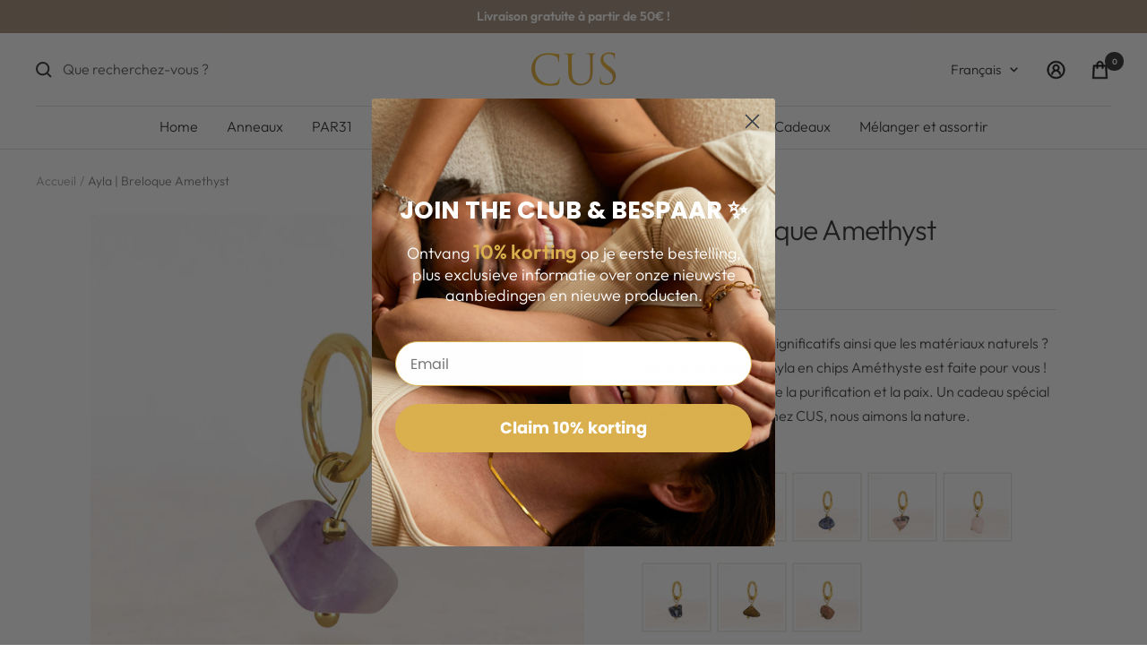

--- FILE ---
content_type: text/html; charset=utf-8
request_url: https://cus-boutique.com/fr/products/bedel-ayla-cleansing-peace
body_size: 51924
content:
<!doctype html><html class="no-js" lang="fr" dir="ltr">
  <head>
<!-- Google Tag Manager -->
<script>(function(w,d,s,l,i){w[l]=w[l]||[];w[l].push({'gtm.start':
new Date().getTime(),event:'gtm.js'});var f=d.getElementsByTagName(s)[0],
j=d.createElement(s),dl=l!='dataLayer'?'&l='+l:'';j.async=true;j.src=
'https://www.googletagmanager.com/gtm.js?id='+i+dl;f.parentNode.insertBefore(j,f);
})(window,document,'script','dataLayer','GTM-WBHLR3T');</script>
<!-- End Google Tag Manager -->
<!-- TAGinstall START -->
<script>
 (function(w) {  var first = document.getElementsByTagName('script')[0];  var script = document.createElement('script');  script.async = true;  script.src = "\/\/cus-boutique.com\/cdn\/shop\/t\/7\/assets\/dataLayer.js?v=100984351315984907461695566738";  script.addEventListener ("load", function() {  function start() {    var allProducts = [];  var shopCurrency = 'EUR';  var collectionTitle = null;    var customer = {  customerType: 'guest'  };    var pageType = 'Product Page';  var searchPerformed = false;  var cart = {  "items": [],  "total": 0.0,  "currency": "EUR",  };  if (!w.__TAGinstall) {  console.error('Unable to initialize Easy Tag - GTM & Data Layer.');  return;  }  w.__TAGinstall.init({  shopCurrency, allProducts, collectionTitle, searchPerformed, pageType, customer, cartData: cart  });     var product = {  name: "Ayla | Breloque Amethyst",  title: "Ayla | Breloque Amethyst",  id: "C22CCS001",  productId: "7463893041352",  variantId: "42400916275400",  handle: "bedel-ayla-cleansing-peace",  price: "8.99",  image: "\/\/cus-boutique.com\/cdn\/shop\/products\/0048_C22CCS001_b1366171-61ec-447e-9a62-6ff24be1cb1a_medium.webp?v=1667400316",  brand: "CUS®",  category: "Charme","variants": [{  id: "42400916275400",  title: "Or",  sku: "C22CCS001",  price: "8.99",  compareAtPrice: "0.0",  },{  id: "42400916308168",  title: "Argent",  sku: "C22CCS002",  price: "8.99",  compareAtPrice: "0.0",  },]  };  w.__TAGinstall.onProductPage({  product, collectionTitle, shopCurrency, ShopifyAnalytics  });    };  if (w.__TAGinstall && w.__TAGinstall.boot) {  w.__TAGinstall.boot(start);  }  }, false);  first.parentNode.insertBefore(script, first); })(window);
</script>
<!-- TAGinstall END -->


    <meta charset="utf-8">
    <meta name="viewport" content="width=device-width, initial-scale=1.0, height=device-height, minimum-scale=1.0, maximum-scale=1.0">
    <meta name="theme-color" content="#ffffff">

    <title>CUS® | Ayla | Cleansing &amp; Peace Breloque | Amethyst</title><meta name="description" content="A la recherche d&#39;un bijou Amethyst significatif ? Chez CUS® vous trouverez Amethyst les plus jolies breloques de notre Ayla série"><link rel="canonical" href="https://cus-boutique.com/fr/products/bedel-ayla-cleansing-peace"><link rel="shortcut icon" href="//cus-boutique.com/cdn/shop/files/CUSicon_96x96.png?v=1667314940" type="image/png"><link rel="preconnect" href="https://cdn.shopify.com">
    <link rel="dns-prefetch" href="https://productreviews.shopifycdn.com">
    <link rel="dns-prefetch" href="https://www.google-analytics.com"><link rel="preconnect" href="https://fonts.shopifycdn.com" crossorigin><link rel="preconnect" href="https://fonts.googleapis.com">
    <link rel="preconnect" href="https://fonts.gstatic.com" crossorigin>
    <link href="https://fonts.googleapis.com/css2?family=STIX+Two+Text&display=swap" rel="stylesheet"><link rel="preload" as="style" href="//cus-boutique.com/cdn/shop/t/7/assets/theme.css?v=62057191004952989381695566738">
    <link rel="preload" as="script" href="//cus-boutique.com/cdn/shop/t/7/assets/vendor.js?v=31715688253868339281695566738">
    <link rel="preload" as="script" href="//cus-boutique.com/cdn/shop/t/7/assets/theme.js?v=179065169947148065741695566738"><link rel="preload" as="fetch" href="/fr/products/bedel-ayla-cleansing-peace.js" crossorigin>
      <link rel="preload" as="image" imagesizes="(max-width: 999px) calc(100vw - 48px), 640px" imagesrcset="//cus-boutique.com/cdn/shop/products/0048_C22CCS001_b1366171-61ec-447e-9a62-6ff24be1cb1a_400x.webp?v=1667400316 400w, //cus-boutique.com/cdn/shop/products/0048_C22CCS001_b1366171-61ec-447e-9a62-6ff24be1cb1a_500x.webp?v=1667400316 500w, //cus-boutique.com/cdn/shop/products/0048_C22CCS001_b1366171-61ec-447e-9a62-6ff24be1cb1a_600x.webp?v=1667400316 600w, //cus-boutique.com/cdn/shop/products/0048_C22CCS001_b1366171-61ec-447e-9a62-6ff24be1cb1a_700x.webp?v=1667400316 700w, //cus-boutique.com/cdn/shop/products/0048_C22CCS001_b1366171-61ec-447e-9a62-6ff24be1cb1a_800x.webp?v=1667400316 800w, //cus-boutique.com/cdn/shop/products/0048_C22CCS001_b1366171-61ec-447e-9a62-6ff24be1cb1a_900x.webp?v=1667400316 900w, //cus-boutique.com/cdn/shop/products/0048_C22CCS001_b1366171-61ec-447e-9a62-6ff24be1cb1a_1000x.webp?v=1667400316 1000w, //cus-boutique.com/cdn/shop/products/0048_C22CCS001_b1366171-61ec-447e-9a62-6ff24be1cb1a_1100x.webp?v=1667400316 1100w, //cus-boutique.com/cdn/shop/products/0048_C22CCS001_b1366171-61ec-447e-9a62-6ff24be1cb1a_1200x.webp?v=1667400316 1200w, //cus-boutique.com/cdn/shop/products/0048_C22CCS001_b1366171-61ec-447e-9a62-6ff24be1cb1a_1300x.webp?v=1667400316 1300w, //cus-boutique.com/cdn/shop/products/0048_C22CCS001_b1366171-61ec-447e-9a62-6ff24be1cb1a_1400x.webp?v=1667400316 1400w, //cus-boutique.com/cdn/shop/products/0048_C22CCS001_b1366171-61ec-447e-9a62-6ff24be1cb1a_1500x.webp?v=1667400316 1500w, //cus-boutique.com/cdn/shop/products/0048_C22CCS001_b1366171-61ec-447e-9a62-6ff24be1cb1a_1600x.webp?v=1667400316 1600w, //cus-boutique.com/cdn/shop/products/0048_C22CCS001_b1366171-61ec-447e-9a62-6ff24be1cb1a_1700x.webp?v=1667400316 1700w, //cus-boutique.com/cdn/shop/products/0048_C22CCS001_b1366171-61ec-447e-9a62-6ff24be1cb1a_1800x.webp?v=1667400316 1800w
"><link rel="preload" as="script" href="//cus-boutique.com/cdn/shop/t/7/assets/flickity.js?v=176646718982628074891695566738"><meta property="og:type" content="product">
  <meta property="og:title" content="Ayla | Breloque Amethyst">
  <meta property="product:price:amount" content="8,99">
  <meta property="product:price:currency" content="EUR"><meta property="og:image" content="http://cus-boutique.com/cdn/shop/products/0048_C22CCS001_b1366171-61ec-447e-9a62-6ff24be1cb1a.webp?v=1667400316">
  <meta property="og:image:secure_url" content="https://cus-boutique.com/cdn/shop/products/0048_C22CCS001_b1366171-61ec-447e-9a62-6ff24be1cb1a.webp?v=1667400316">
  <meta property="og:image:width" content="2000">
  <meta property="og:image:height" content="2500"><meta property="og:description" content="A la recherche d&#39;un bijou Amethyst significatif ? Chez CUS® vous trouverez Amethyst les plus jolies breloques de notre Ayla série"><meta property="og:url" content="https://cus-boutique.com/fr/products/bedel-ayla-cleansing-peace">
<meta property="og:site_name" content="CUS-BOUTIQUE"><meta name="twitter:card" content="summary"><meta name="twitter:title" content="Ayla | Breloque Amethyst">
  <meta name="twitter:description" content="Améthyste signification Pierre améthyste signification La paix et la pureté occupent-elles une place centrale dans votre vie ? Alors, la breloque en pierre améthyste est faite pour vous ! Ce minéral violet vif appartient au groupe des quartz et se trouve principalement au Brésil, en Argentine et en Uruguay. Contrairement à d’autres pierres, on dit que la pierre améthyste convient à tout le monde. L’améthyste signification est que la pierre aurait un effet calmant et purificateur. C’est pourquoi les breloques en pierre améthyste sont si populaires de nos jours. Selon une autre améthyste signification, cette pierre améthyste est liée à certains chakras. Selon la culture indienne des chakras, tout est constitué d’énergie. Selon cette croyance, le corps humain possède un certain nombre de points d’énergie qui sont reliés entre eux. En raison de sa belle couleur violette, l’améthyste est liée"><meta name="twitter:image" content="https://cus-boutique.com/cdn/shop/products/0048_C22CCS001_b1366171-61ec-447e-9a62-6ff24be1cb1a_1200x1200_crop_center.webp?v=1667400316">
  <meta name="twitter:image:alt" content="">
    
  <script type="application/ld+json">
  {
    "@context": "https://schema.org",
    "@type": "Product",
    "productID": 7463893041352,
    "offers": [{
          "@type": "Offer",
          "name": "Or",
          "availability":"https://schema.org/InStock",
          "price": 8.99,
          "priceCurrency": "EUR",
          "priceValidUntil": "2026-02-02","sku": "C22CCS001",
            "gtin13": "8720872050829",
          "url": "/fr/products/bedel-ayla-cleansing-peace?variant=42400916275400"
        },
{
          "@type": "Offer",
          "name": "Argent",
          "availability":"https://schema.org/InStock",
          "price": 8.99,
          "priceCurrency": "EUR",
          "priceValidUntil": "2026-02-02","sku": "C22CCS002",
            "gtin13": "8720872050829",
          "url": "/fr/products/bedel-ayla-cleansing-peace?variant=42400916308168"
        }
],"brand": {
      "@type": "Brand",
      "name": "CUS®"
    },
    "name": "Ayla | Breloque Amethyst",
    "description": "Améthyste signification\nPierre améthyste signification\nLa paix et la pureté occupent-elles une place centrale dans votre vie ? Alors, la breloque en pierre améthyste est faite pour vous ! Ce minéral violet vif appartient au groupe des quartz et se trouve principalement au Brésil, en Argentine et en Uruguay. Contrairement à d’autres pierres, on dit que la pierre améthyste convient à tout le monde. L’améthyste signification est que la pierre aurait un effet calmant et purificateur. C’est pourquoi les breloques en pierre améthyste sont si populaires de nos jours. Selon une autre améthyste signification, cette pierre améthyste est liée à certains chakras. Selon la culture indienne des chakras, tout est constitué d’énergie. Selon cette croyance, le corps humain possède un certain nombre de points d’énergie qui sont reliés entre eux. En raison de sa belle couleur violette, l’améthyste est liée au (septième) chakra de la couronne et au (sixième) chakra du front. Pour cette raison, on dit que l’améthyste peut favoriser la croissance et la compréhension spirituelles. Qui devrait avoir un bracelet améthyste CUS® significatif dans sa collection de bijoux ?\nCollier améthyste\nLa breloque en améthyste CUS® est composée de chips en verre qui ont chacun une forme unique. Par conséquent, il n’existe pas deux bijoux en améthyste identiques et vous êtes assuré(e) de bénéficier d’une breloque unique. Les chips d’améthyste sont enfilés sur un clou à tête ronde de couleur or ou argent, auquel est fixé un clicker. Il s’agit d’un anneau en acier inox que vous pouvez ouvrir et fermer sans outils. Ainsi, vous pouvez combiner et alterner avec vos articles CUS® préférés et jouer aussi avec l’améthyste signification. Jetez un coup d'œil à la collection CUS® complète pour voir avec quoi vous pouvez combiner votre collier améthyste. De cette façon, vous pouvez faire de votre collier améthyste un véritable accroche-regard en y attachant, par exemple, une breloque blanche CUS®. Le blanc est synonyme de clarté, ce qui s’accorde parfaitement avec la pierre améthiste signification purificatrice. Saviez-vous que vous pouvez aussi très bien combiner l’améthyste avec d’autres pierres de la collection CUS® ? Une breloque en quartz rose associé à une améthyste représente l’harmonie, qui se marie parfaitement à l’améthyste signification. Composez votre bijou personnel et faites un cadeau améthyste significatif pour vous-même ou pour quelqu’un d’autre.\nCUS® pour vous et pour moi\nConnaissez-vous quelqu’un à qui vous voulez souhaiter un peu plus de paix et de pureté ? Alors, jetez un coup d'œil à la collection CUS® pour les plus beaux bijoux en améthyste que vous pouvez composer vous-même. Tous les articles sont emballés dans un luxueux sachet en velours CUS® pour un moment de déballage encore plus ‘zen’.",
    "category": "Charme",
    "url": "/fr/products/bedel-ayla-cleansing-peace",
    "sku": "C22CCS001",
    "image": {
      "@type": "ImageObject",
      "url": "https://cus-boutique.com/cdn/shop/products/0048_C22CCS001_b1366171-61ec-447e-9a62-6ff24be1cb1a.webp?v=1667400316&width=1024",
      "image": "https://cus-boutique.com/cdn/shop/products/0048_C22CCS001_b1366171-61ec-447e-9a62-6ff24be1cb1a.webp?v=1667400316&width=1024",
      "name": "",
      "width": "1024",
      "height": "1024"
    }
  }
  </script>



  <script type="application/ld+json">
  {
    "@context": "https://schema.org",
    "@type": "BreadcrumbList",
  "itemListElement": [{
      "@type": "ListItem",
      "position": 1,
      "name": "Accueil",
      "item": "https://cus-boutique.com"
    },{
          "@type": "ListItem",
          "position": 2,
          "name": "Ayla | Breloque Amethyst",
          "item": "https://cus-boutique.com/fr/products/bedel-ayla-cleansing-peace"
        }]
  }
  </script>


    <link rel="preload" href="//cus-boutique.com/cdn/fonts/outfit/outfit_n3.8c97ae4c4fac7c2ea467a6dc784857f4de7e0e37.woff2" as="font" type="font/woff2" crossorigin><link rel="preload" href="//cus-boutique.com/cdn/fonts/outfit/outfit_n3.8c97ae4c4fac7c2ea467a6dc784857f4de7e0e37.woff2" as="font" type="font/woff2" crossorigin><style>
  /* Typography (heading) */
  @font-face {
  font-family: Outfit;
  font-weight: 300;
  font-style: normal;
  font-display: swap;
  src: url("//cus-boutique.com/cdn/fonts/outfit/outfit_n3.8c97ae4c4fac7c2ea467a6dc784857f4de7e0e37.woff2") format("woff2"),
       url("//cus-boutique.com/cdn/fonts/outfit/outfit_n3.b50a189ccde91f9bceee88f207c18c09f0b62a7b.woff") format("woff");
}

/* Typography (body) */
  @font-face {
  font-family: Outfit;
  font-weight: 300;
  font-style: normal;
  font-display: swap;
  src: url("//cus-boutique.com/cdn/fonts/outfit/outfit_n3.8c97ae4c4fac7c2ea467a6dc784857f4de7e0e37.woff2") format("woff2"),
       url("//cus-boutique.com/cdn/fonts/outfit/outfit_n3.b50a189ccde91f9bceee88f207c18c09f0b62a7b.woff") format("woff");
}

@font-face {
  font-family: Outfit;
  font-weight: 600;
  font-style: normal;
  font-display: swap;
  src: url("//cus-boutique.com/cdn/fonts/outfit/outfit_n6.dfcbaa80187851df2e8384061616a8eaa1702fdc.woff2") format("woff2"),
       url("//cus-boutique.com/cdn/fonts/outfit/outfit_n6.88384e9fc3e36038624caccb938f24ea8008a91d.woff") format("woff");
}

:root {--heading-color: 46, 46, 46;
    --text-color: 62, 62, 62;
    --background: 255, 255, 255;
    --secondary-background: 255, 255, 255;
    --border-color: 226, 226, 226;
    --border-color-darker: 178, 178, 178;
    --success-color: 46, 158, 123;
    --success-background: 213, 236, 229;
    --error-color: 222, 42, 42;
    --error-background: 253, 240, 240;
    --primary-button-background: 32, 32, 32;
    --primary-button-text-color: 255, 255, 255;
    --secondary-button-background: 255, 255, 255;
    --secondary-button-text-color: 46, 46, 46;
    --product-star-rating: 164, 143, 122;
    --product-on-sale-accent: 164, 143, 122;
    --product-sold-out-accent: 54, 54, 54;
    --product-custom-label-background: 64, 93, 230;
    --product-custom-label-text-color: 255, 255, 255;
    --product-custom-label-2-background: 243, 229, 182;
    --product-custom-label-2-text-color: 0, 0, 0;
    --product-low-stock-text-color: 222, 42, 42;
    --product-in-stock-text-color: 46, 158, 123;
    --loading-bar-background: 62, 62, 62;

    /* We duplicate some "base" colors as root colors, which is useful to use on drawer elements or popover without. Those should not be overridden to avoid issues */
    --root-heading-color: 46, 46, 46;
    --root-text-color: 62, 62, 62;
    --root-background: 255, 255, 255;
    --root-border-color: 226, 226, 226;
    --root-primary-button-background: 32, 32, 32;
    --root-primary-button-text-color: 255, 255, 255;

    --base-font-size: 16px;
    --heading-font-family: Outfit, sans-serif;
    --heading-font-weight: 300;
    --heading-font-style: normal;
    --heading-text-transform: normal;
    --text-font-family: Outfit, sans-serif;
    --text-font-weight: 300;
    --text-font-style: normal;
    --text-font-bold-weight: 600;

    /* Typography (font size) */
    --heading-xxsmall-font-size: 10px;
    --heading-xsmall-font-size: 10px;
    --heading-small-font-size: 11px;
    --heading-large-font-size: 32px;
    --heading-h1-font-size: 32px;
    --heading-h2-font-size: 28px;
    --heading-h3-font-size: 26px;
    --heading-h4-font-size: 22px;
    --heading-h5-font-size: 18px;
    --heading-h6-font-size: 16px;

    /* Control the look and feel of the theme by changing radius of various elements */
    --button-border-radius: 0px;
    --block-border-radius: 0px;
    --block-border-radius-reduced: 0px;
    --color-swatch-border-radius: 100%;

    /* Button size */
    --button-height: 48px;
    --button-small-height: 40px;

    /* Form related */
    --form-input-field-height: 48px;
    --form-input-gap: 16px;
    --form-submit-margin: 24px;

    /* Product listing related variables */
    --product-list-block-spacing: 22px;

    /* Video related */
    --play-button-background: 255, 255, 255;
    --play-button-arrow: 62, 62, 62;

    /* RTL support */
    --transform-logical-flip: 1;
    --transform-origin-start: left;
    --transform-origin-end: right;

    /* Other */
    --zoom-cursor-svg-url: url(//cus-boutique.com/cdn/shop/t/7/assets/zoom-cursor.svg?v=116612295605511149551695566738);
    --arrow-right-svg-url: url(//cus-boutique.com/cdn/shop/t/7/assets/arrow-right.svg?v=92640083632469793491695566738);
    --arrow-left-svg-url: url(//cus-boutique.com/cdn/shop/t/7/assets/arrow-left.svg?v=8398336497977447691695566738);

    /* Some useful variables that we can reuse in our CSS. Some explanation are needed for some of them:
       - container-max-width-minus-gutters: represents the container max width without the edge gutters
       - container-outer-width: considering the screen width, represent all the space outside the container
       - container-outer-margin: same as container-outer-width but get set to 0 inside a container
       - container-inner-width: the effective space inside the container (minus gutters)
       - grid-column-width: represents the width of a single column of the grid
       - vertical-breather: this is a variable that defines the global "spacing" between sections, and inside the section
                            to create some "breath" and minimum spacing
     */
    --container-max-width: 1600px;
    --container-gutter: 24px;
    --container-max-width-minus-gutters: calc(var(--container-max-width) - (var(--container-gutter)) * 2);
    --container-outer-width: max(calc((100vw - var(--container-max-width-minus-gutters)) / 2), var(--container-gutter));
    --container-outer-margin: var(--container-outer-width);
    --container-inner-width: calc(100vw - var(--container-outer-width) * 2);

    --grid-column-count: 10;
    --grid-gap: 24px;
    --grid-column-width: calc((100vw - var(--container-outer-width) * 2 - var(--grid-gap) * (var(--grid-column-count) - 1)) / var(--grid-column-count));

    --vertical-breather: 28px;
    --vertical-breather-tight: 28px;

    /* Shopify related variables */
    --payment-terms-background-color: #ffffff;
  }

  @media screen and (min-width: 741px) {
    :root {
      --container-gutter: 40px;
      --grid-column-count: 20;
      --vertical-breather: 40px;
      --vertical-breather-tight: 40px;

      /* Typography (font size) */
      --heading-xsmall-font-size: 11px;
      --heading-small-font-size: 12px;
      --heading-large-font-size: 48px;
      --heading-h1-font-size: 48px;
      --heading-h2-font-size: 36px;
      --heading-h3-font-size: 30px;
      --heading-h4-font-size: 22px;
      --heading-h5-font-size: 18px;
      --heading-h6-font-size: 16px;

      /* Form related */
      --form-input-field-height: 52px;
      --form-submit-margin: 32px;

      /* Button size */
      --button-height: 52px;
      --button-small-height: 44px;
    }
  }

  @media screen and (min-width: 1200px) {
    :root {
      --vertical-breather: 48px;
      --vertical-breather-tight: 48px;
      --product-list-block-spacing: 38px;

      /* Typography */
      --heading-large-font-size: 58px;
      --heading-h1-font-size: 50px;
      --heading-h2-font-size: 44px;
      --heading-h3-font-size: 32px;
      --heading-h4-font-size: 26px;
      --heading-h5-font-size: 22px;
      --heading-h6-font-size: 16px;
    }
  }

  @media screen and (min-width: 1600px) {
    :root {
      --vertical-breather: 48px;
      --vertical-breather-tight: 48px;
    }
  }
</style>
    <script>
  // This allows to expose several variables to the global scope, to be used in scripts
  window.themeVariables = {
    settings: {
      direction: "ltr",
      pageType: "product",
      cartCount: 0,
      moneyFormat: "€{{amount_with_comma_separator}}",
      moneyWithCurrencyFormat: "€{{amount_with_comma_separator}} EUR",
      showVendor: false,
      discountMode: "percentage",
      currencyCodeEnabled: false,
      searchMode: "product,article,collection",
      searchUnavailableProducts: "last",
      cartType: "drawer",
      cartCurrency: "EUR",
      mobileZoomFactor: 2.5
    },

    routes: {
      host: "cus-boutique.com",
      rootUrl: "\/fr",
      rootUrlWithoutSlash: "\/fr",
      cartUrl: "\/fr\/cart",
      cartAddUrl: "\/fr\/cart\/add",
      cartChangeUrl: "\/fr\/cart\/change",
      searchUrl: "\/fr\/search",
      predictiveSearchUrl: "\/fr\/search\/suggest",
      productRecommendationsUrl: "\/fr\/recommendations\/products"
    },

    strings: {
      accessibilityDelete: "Supprimer",
      accessibilityClose: "Fermer",
      collectionSoldOut: "Epuisé",
      collectionDiscount: "Economisez @savings@",
      productSalePrice: "Prix de vente",
      productRegularPrice: "Prix normal",
      productFormUnavailable: "Indisponible",
      productFormSoldOut: "Indisponible",
      productFormPreOrder: "Pre-commander",
      productFormAddToCart: "Ajouter au panier",
      searchNoResults: "Aucun résultat n\u0026#39;a été retourné.",
      searchNewSearch: "Nouvelle recherche",
      searchProducts: "Produits",
      searchArticles: "Blog",
      searchPages: "Pages",
      searchCollections: "Collections",
      cartViewCart: "Voir panier",
      cartItemAdded: "Produit ajouté à votre panier !",
      cartItemAddedShort: "Ajouté au panier !",
      cartAddOrderNote: "Ajouter une note",
      cartEditOrderNote: "Modifier la note",
      shippingEstimatorNoResults: "Désolé, nous ne livrons pas à votre destination.",
      shippingEstimatorOneResult: "Il y a un frais d\u0026#39;envoi pour votre adresse :",
      shippingEstimatorMultipleResults: "Il y a plusieurs frais d\u0026#39;envoi pour votre adresse :",
      shippingEstimatorError: "Une ou plusieurs erreurs se sont produites lors de la récupération des frais d\u0026#39;envoi :"
    },

    libs: {
      flickity: "\/\/cus-boutique.com\/cdn\/shop\/t\/7\/assets\/flickity.js?v=176646718982628074891695566738",
      photoswipe: "\/\/cus-boutique.com\/cdn\/shop\/t\/7\/assets\/photoswipe.js?v=132268647426145925301695566738",
      qrCode: "\/\/cus-boutique.com\/cdn\/shopifycloud\/storefront\/assets\/themes_support\/vendor\/qrcode-3f2b403b.js"
    },

    breakpoints: {
      phone: 'screen and (max-width: 740px)',
      tablet: 'screen and (min-width: 741px) and (max-width: 999px)',
      tabletAndUp: 'screen and (min-width: 741px)',
      pocket: 'screen and (max-width: 999px)',
      lap: 'screen and (min-width: 1000px) and (max-width: 1199px)',
      lapAndUp: 'screen and (min-width: 1000px)',
      desktop: 'screen and (min-width: 1200px)',
      wide: 'screen and (min-width: 1400px)'
    }
  };

  window.addEventListener('pageshow', async () => {
    const cartContent = await (await fetch(`${window.themeVariables.routes.cartUrl}.js`, {cache: 'reload'})).json();
    document.documentElement.dispatchEvent(new CustomEvent('cart:refresh', {detail: {cart: cartContent}}));
  });

  if ('noModule' in HTMLScriptElement.prototype) {
    // Old browsers (like IE) that does not support module will be considered as if not executing JS at all
    document.documentElement.className = document.documentElement.className.replace('no-js', 'js');

    requestAnimationFrame(() => {
      const viewportHeight = (window.visualViewport ? window.visualViewport.height : document.documentElement.clientHeight);
      document.documentElement.style.setProperty('--window-height',viewportHeight + 'px');
    });
  }// We save the product ID in local storage to be eventually used for recently viewed section
    try {
      const items = JSON.parse(localStorage.getItem('theme:recently-viewed-products') || '[]');

      // We check if the current product already exists, and if it does not, we add it at the start
      if (!items.includes(7463893041352)) {
        items.unshift(7463893041352);
      }

      localStorage.setItem('theme:recently-viewed-products', JSON.stringify(items.slice(0, 20)));
    } catch (e) {
      // Safari in private mode does not allow setting item, we silently fail
    }</script>

    <link rel="stylesheet" href="//cus-boutique.com/cdn/shop/t/7/assets/theme.css?v=62057191004952989381695566738">

    <script src="//cus-boutique.com/cdn/shop/t/7/assets/vendor.js?v=31715688253868339281695566738" defer></script>
    <script src="//cus-boutique.com/cdn/shop/t/7/assets/theme.js?v=179065169947148065741695566738" defer></script>
    <script src="//cus-boutique.com/cdn/shop/t/7/assets/custom.js?v=167639537848865775061695566738" defer></script>

    <script>window.performance && window.performance.mark && window.performance.mark('shopify.content_for_header.start');</script><meta name="google-site-verification" content="vMos5WS2hfWZUj-SYSlW40YfErDAQ3_1nkr_DzH-Dr8">
<meta name="facebook-domain-verification" content="yvlw8q0z2026te4r5dx832nhsrao3q">
<meta id="shopify-digital-wallet" name="shopify-digital-wallet" content="/62650876104/digital_wallets/dialog">
<meta name="shopify-checkout-api-token" content="582e1b0d74ce53032c73985b6b55552d">
<meta id="in-context-paypal-metadata" data-shop-id="62650876104" data-venmo-supported="false" data-environment="production" data-locale="fr_FR" data-paypal-v4="true" data-currency="EUR">
<link rel="alternate" hreflang="x-default" href="https://cus-boutique.com/products/bedel-ayla-cleansing-peace">
<link rel="alternate" hreflang="nl" href="https://cus-boutique.com/products/bedel-ayla-cleansing-peace">
<link rel="alternate" hreflang="de" href="https://cus-boutique.com/de/products/bedel-ayla-cleansing-peace">
<link rel="alternate" hreflang="fr" href="https://cus-boutique.com/fr/products/bedel-ayla-cleansing-peace">
<link rel="alternate" hreflang="en" href="https://cus-boutique.com/en/products/bedel-ayla-cleansing-peace">
<link rel="alternate" hreflang="nl-BQ" href="https://cus-boutique.com/nl-bq/products/bedel-ayla-cleansing-peace">
<link rel="alternate" hreflang="en-BQ" href="https://cus-boutique.com/en-bq/products/bedel-ayla-cleansing-peace">
<link rel="alternate" hreflang="nl-BE" href="https://cus-boutique.com/nl-be/products/bedel-ayla-cleansing-peace">
<link rel="alternate" hreflang="fr-BE" href="https://cus-boutique.com/fr-be/products/bedel-ayla-cleansing-peace">
<link rel="alternate" hreflang="en-BE" href="https://cus-boutique.com/en-be/products/bedel-ayla-cleansing-peace">
<link rel="alternate" hreflang="fr-FR" href="https://cus-boutique.com/fr-fr/products/bedel-ayla-cleansing-peace">
<link rel="alternate" hreflang="nl-FR" href="https://cus-boutique.com/nl-fr/products/bedel-ayla-cleansing-peace">
<link rel="alternate" hreflang="en-FR" href="https://cus-boutique.com/en-fr/products/bedel-ayla-cleansing-peace">
<link rel="alternate" hreflang="de-DE" href="https://cus-boutique.com/de-de/products/bedel-ayla-cleansing-peace">
<link rel="alternate" hreflang="nl-DE" href="https://cus-boutique.com/nl-de/products/bedel-ayla-cleansing-peace">
<link rel="alternate" hreflang="en-DE" href="https://cus-boutique.com/en-de/products/bedel-ayla-cleansing-peace">
<link rel="alternate" type="application/json+oembed" href="https://cus-boutique.com/fr/products/bedel-ayla-cleansing-peace.oembed">
<script async="async" src="/checkouts/internal/preloads.js?locale=fr-NL"></script>
<link rel="preconnect" href="https://shop.app" crossorigin="anonymous">
<script async="async" src="https://shop.app/checkouts/internal/preloads.js?locale=fr-NL&shop_id=62650876104" crossorigin="anonymous"></script>
<script id="apple-pay-shop-capabilities" type="application/json">{"shopId":62650876104,"countryCode":"NL","currencyCode":"EUR","merchantCapabilities":["supports3DS"],"merchantId":"gid:\/\/shopify\/Shop\/62650876104","merchantName":"CUS-BOUTIQUE","requiredBillingContactFields":["postalAddress","email"],"requiredShippingContactFields":["postalAddress","email"],"shippingType":"shipping","supportedNetworks":["visa","maestro","masterCard","amex"],"total":{"type":"pending","label":"CUS-BOUTIQUE","amount":"1.00"},"shopifyPaymentsEnabled":true,"supportsSubscriptions":true}</script>
<script id="shopify-features" type="application/json">{"accessToken":"582e1b0d74ce53032c73985b6b55552d","betas":["rich-media-storefront-analytics"],"domain":"cus-boutique.com","predictiveSearch":true,"shopId":62650876104,"locale":"fr"}</script>
<script>var Shopify = Shopify || {};
Shopify.shop = "cusbv.myshopify.com";
Shopify.locale = "fr";
Shopify.currency = {"active":"EUR","rate":"1.0"};
Shopify.country = "NL";
Shopify.theme = {"name":"Focal (with SparkLayer)","id":153427181901,"schema_name":"Focal","schema_version":"9.0.0","theme_store_id":null,"role":"main"};
Shopify.theme.handle = "null";
Shopify.theme.style = {"id":null,"handle":null};
Shopify.cdnHost = "cus-boutique.com/cdn";
Shopify.routes = Shopify.routes || {};
Shopify.routes.root = "/fr/";</script>
<script type="module">!function(o){(o.Shopify=o.Shopify||{}).modules=!0}(window);</script>
<script>!function(o){function n(){var o=[];function n(){o.push(Array.prototype.slice.apply(arguments))}return n.q=o,n}var t=o.Shopify=o.Shopify||{};t.loadFeatures=n(),t.autoloadFeatures=n()}(window);</script>
<script>
  window.ShopifyPay = window.ShopifyPay || {};
  window.ShopifyPay.apiHost = "shop.app\/pay";
  window.ShopifyPay.redirectState = null;
</script>
<script id="shop-js-analytics" type="application/json">{"pageType":"product"}</script>
<script defer="defer" async type="module" src="//cus-boutique.com/cdn/shopifycloud/shop-js/modules/v2/client.init-shop-cart-sync_BcDpqI9l.fr.esm.js"></script>
<script defer="defer" async type="module" src="//cus-boutique.com/cdn/shopifycloud/shop-js/modules/v2/chunk.common_a1Rf5Dlz.esm.js"></script>
<script defer="defer" async type="module" src="//cus-boutique.com/cdn/shopifycloud/shop-js/modules/v2/chunk.modal_Djra7sW9.esm.js"></script>
<script type="module">
  await import("//cus-boutique.com/cdn/shopifycloud/shop-js/modules/v2/client.init-shop-cart-sync_BcDpqI9l.fr.esm.js");
await import("//cus-boutique.com/cdn/shopifycloud/shop-js/modules/v2/chunk.common_a1Rf5Dlz.esm.js");
await import("//cus-boutique.com/cdn/shopifycloud/shop-js/modules/v2/chunk.modal_Djra7sW9.esm.js");

  window.Shopify.SignInWithShop?.initShopCartSync?.({"fedCMEnabled":true,"windoidEnabled":true});

</script>
<script>
  window.Shopify = window.Shopify || {};
  if (!window.Shopify.featureAssets) window.Shopify.featureAssets = {};
  window.Shopify.featureAssets['shop-js'] = {"shop-cart-sync":["modules/v2/client.shop-cart-sync_BLrx53Hf.fr.esm.js","modules/v2/chunk.common_a1Rf5Dlz.esm.js","modules/v2/chunk.modal_Djra7sW9.esm.js"],"init-fed-cm":["modules/v2/client.init-fed-cm_C8SUwJ8U.fr.esm.js","modules/v2/chunk.common_a1Rf5Dlz.esm.js","modules/v2/chunk.modal_Djra7sW9.esm.js"],"shop-cash-offers":["modules/v2/client.shop-cash-offers_BBp_MjBM.fr.esm.js","modules/v2/chunk.common_a1Rf5Dlz.esm.js","modules/v2/chunk.modal_Djra7sW9.esm.js"],"shop-login-button":["modules/v2/client.shop-login-button_Dw6kG_iO.fr.esm.js","modules/v2/chunk.common_a1Rf5Dlz.esm.js","modules/v2/chunk.modal_Djra7sW9.esm.js"],"pay-button":["modules/v2/client.pay-button_BJDaAh68.fr.esm.js","modules/v2/chunk.common_a1Rf5Dlz.esm.js","modules/v2/chunk.modal_Djra7sW9.esm.js"],"shop-button":["modules/v2/client.shop-button_DBWL94V3.fr.esm.js","modules/v2/chunk.common_a1Rf5Dlz.esm.js","modules/v2/chunk.modal_Djra7sW9.esm.js"],"avatar":["modules/v2/client.avatar_BTnouDA3.fr.esm.js"],"init-windoid":["modules/v2/client.init-windoid_77FSIiws.fr.esm.js","modules/v2/chunk.common_a1Rf5Dlz.esm.js","modules/v2/chunk.modal_Djra7sW9.esm.js"],"init-shop-for-new-customer-accounts":["modules/v2/client.init-shop-for-new-customer-accounts_QoC3RJm9.fr.esm.js","modules/v2/client.shop-login-button_Dw6kG_iO.fr.esm.js","modules/v2/chunk.common_a1Rf5Dlz.esm.js","modules/v2/chunk.modal_Djra7sW9.esm.js"],"init-shop-email-lookup-coordinator":["modules/v2/client.init-shop-email-lookup-coordinator_D4ioGzPw.fr.esm.js","modules/v2/chunk.common_a1Rf5Dlz.esm.js","modules/v2/chunk.modal_Djra7sW9.esm.js"],"init-shop-cart-sync":["modules/v2/client.init-shop-cart-sync_BcDpqI9l.fr.esm.js","modules/v2/chunk.common_a1Rf5Dlz.esm.js","modules/v2/chunk.modal_Djra7sW9.esm.js"],"shop-toast-manager":["modules/v2/client.shop-toast-manager_B-eIbpHW.fr.esm.js","modules/v2/chunk.common_a1Rf5Dlz.esm.js","modules/v2/chunk.modal_Djra7sW9.esm.js"],"init-customer-accounts":["modules/v2/client.init-customer-accounts_BcBSUbIK.fr.esm.js","modules/v2/client.shop-login-button_Dw6kG_iO.fr.esm.js","modules/v2/chunk.common_a1Rf5Dlz.esm.js","modules/v2/chunk.modal_Djra7sW9.esm.js"],"init-customer-accounts-sign-up":["modules/v2/client.init-customer-accounts-sign-up_DvG__VHD.fr.esm.js","modules/v2/client.shop-login-button_Dw6kG_iO.fr.esm.js","modules/v2/chunk.common_a1Rf5Dlz.esm.js","modules/v2/chunk.modal_Djra7sW9.esm.js"],"shop-follow-button":["modules/v2/client.shop-follow-button_Dnx6fDH9.fr.esm.js","modules/v2/chunk.common_a1Rf5Dlz.esm.js","modules/v2/chunk.modal_Djra7sW9.esm.js"],"checkout-modal":["modules/v2/client.checkout-modal_BDH3MUqJ.fr.esm.js","modules/v2/chunk.common_a1Rf5Dlz.esm.js","modules/v2/chunk.modal_Djra7sW9.esm.js"],"shop-login":["modules/v2/client.shop-login_CV9Paj8R.fr.esm.js","modules/v2/chunk.common_a1Rf5Dlz.esm.js","modules/v2/chunk.modal_Djra7sW9.esm.js"],"lead-capture":["modules/v2/client.lead-capture_DGQOTB4e.fr.esm.js","modules/v2/chunk.common_a1Rf5Dlz.esm.js","modules/v2/chunk.modal_Djra7sW9.esm.js"],"payment-terms":["modules/v2/client.payment-terms_BQYK7nq4.fr.esm.js","modules/v2/chunk.common_a1Rf5Dlz.esm.js","modules/v2/chunk.modal_Djra7sW9.esm.js"]};
</script>
<script>(function() {
  var isLoaded = false;
  function asyncLoad() {
    if (isLoaded) return;
    isLoaded = true;
    var urls = ["https:\/\/live.bb.eight-cdn.com\/script.js?shop=cusbv.myshopify.com","https:\/\/gdprcdn.b-cdn.net\/js\/gdpr_cookie_consent.min.js?shop=cusbv.myshopify.com","https:\/\/widget.tagembed.com\/embed.min.js?shop=cusbv.myshopify.com","https:\/\/cdn.nfcube.com\/instafeed-47419d9fb14b409c1c33fec8abd19cbc.js?shop=cusbv.myshopify.com","\/\/cdn.shopify.com\/proxy\/031fd747ffdc27f31eb16a4a034281e4bcfbcb3e17a4f9d185af97ae599db6be\/pixel.wetracked.io\/cusbv.myshopify.com\/events.js?shop=cusbv.myshopify.com\u0026sp-cache-control=cHVibGljLCBtYXgtYWdlPTkwMA"];
    for (var i = 0; i < urls.length; i++) {
      var s = document.createElement('script');
      s.type = 'text/javascript';
      s.async = true;
      s.src = urls[i];
      var x = document.getElementsByTagName('script')[0];
      x.parentNode.insertBefore(s, x);
    }
  };
  if(window.attachEvent) {
    window.attachEvent('onload', asyncLoad);
  } else {
    window.addEventListener('load', asyncLoad, false);
  }
})();</script>
<script id="__st">var __st={"a":62650876104,"offset":3600,"reqid":"ae7b638a-2950-40d6-ba6a-668f43b81800-1769176003","pageurl":"cus-boutique.com\/fr\/products\/bedel-ayla-cleansing-peace","u":"a2c3f48704a7","p":"product","rtyp":"product","rid":7463893041352};</script>
<script>window.ShopifyPaypalV4VisibilityTracking = true;</script>
<script id="captcha-bootstrap">!function(){'use strict';const t='contact',e='account',n='new_comment',o=[[t,t],['blogs',n],['comments',n],[t,'customer']],c=[[e,'customer_login'],[e,'guest_login'],[e,'recover_customer_password'],[e,'create_customer']],r=t=>t.map((([t,e])=>`form[action*='/${t}']:not([data-nocaptcha='true']) input[name='form_type'][value='${e}']`)).join(','),a=t=>()=>t?[...document.querySelectorAll(t)].map((t=>t.form)):[];function s(){const t=[...o],e=r(t);return a(e)}const i='password',u='form_key',d=['recaptcha-v3-token','g-recaptcha-response','h-captcha-response',i],f=()=>{try{return window.sessionStorage}catch{return}},m='__shopify_v',_=t=>t.elements[u];function p(t,e,n=!1){try{const o=window.sessionStorage,c=JSON.parse(o.getItem(e)),{data:r}=function(t){const{data:e,action:n}=t;return t[m]||n?{data:e,action:n}:{data:t,action:n}}(c);for(const[e,n]of Object.entries(r))t.elements[e]&&(t.elements[e].value=n);n&&o.removeItem(e)}catch(o){console.error('form repopulation failed',{error:o})}}const l='form_type',E='cptcha';function T(t){t.dataset[E]=!0}const w=window,h=w.document,L='Shopify',v='ce_forms',y='captcha';let A=!1;((t,e)=>{const n=(g='f06e6c50-85a8-45c8-87d0-21a2b65856fe',I='https://cdn.shopify.com/shopifycloud/storefront-forms-hcaptcha/ce_storefront_forms_captcha_hcaptcha.v1.5.2.iife.js',D={infoText:'Protégé par hCaptcha',privacyText:'Confidentialité',termsText:'Conditions'},(t,e,n)=>{const o=w[L][v],c=o.bindForm;if(c)return c(t,g,e,D).then(n);var r;o.q.push([[t,g,e,D],n]),r=I,A||(h.body.append(Object.assign(h.createElement('script'),{id:'captcha-provider',async:!0,src:r})),A=!0)});var g,I,D;w[L]=w[L]||{},w[L][v]=w[L][v]||{},w[L][v].q=[],w[L][y]=w[L][y]||{},w[L][y].protect=function(t,e){n(t,void 0,e),T(t)},Object.freeze(w[L][y]),function(t,e,n,w,h,L){const[v,y,A,g]=function(t,e,n){const i=e?o:[],u=t?c:[],d=[...i,...u],f=r(d),m=r(i),_=r(d.filter((([t,e])=>n.includes(e))));return[a(f),a(m),a(_),s()]}(w,h,L),I=t=>{const e=t.target;return e instanceof HTMLFormElement?e:e&&e.form},D=t=>v().includes(t);t.addEventListener('submit',(t=>{const e=I(t);if(!e)return;const n=D(e)&&!e.dataset.hcaptchaBound&&!e.dataset.recaptchaBound,o=_(e),c=g().includes(e)&&(!o||!o.value);(n||c)&&t.preventDefault(),c&&!n&&(function(t){try{if(!f())return;!function(t){const e=f();if(!e)return;const n=_(t);if(!n)return;const o=n.value;o&&e.removeItem(o)}(t);const e=Array.from(Array(32),(()=>Math.random().toString(36)[2])).join('');!function(t,e){_(t)||t.append(Object.assign(document.createElement('input'),{type:'hidden',name:u})),t.elements[u].value=e}(t,e),function(t,e){const n=f();if(!n)return;const o=[...t.querySelectorAll(`input[type='${i}']`)].map((({name:t})=>t)),c=[...d,...o],r={};for(const[a,s]of new FormData(t).entries())c.includes(a)||(r[a]=s);n.setItem(e,JSON.stringify({[m]:1,action:t.action,data:r}))}(t,e)}catch(e){console.error('failed to persist form',e)}}(e),e.submit())}));const S=(t,e)=>{t&&!t.dataset[E]&&(n(t,e.some((e=>e===t))),T(t))};for(const o of['focusin','change'])t.addEventListener(o,(t=>{const e=I(t);D(e)&&S(e,y())}));const B=e.get('form_key'),M=e.get(l),P=B&&M;t.addEventListener('DOMContentLoaded',(()=>{const t=y();if(P)for(const e of t)e.elements[l].value===M&&p(e,B);[...new Set([...A(),...v().filter((t=>'true'===t.dataset.shopifyCaptcha))])].forEach((e=>S(e,t)))}))}(h,new URLSearchParams(w.location.search),n,t,e,['guest_login'])})(!0,!0)}();</script>
<script integrity="sha256-4kQ18oKyAcykRKYeNunJcIwy7WH5gtpwJnB7kiuLZ1E=" data-source-attribution="shopify.loadfeatures" defer="defer" src="//cus-boutique.com/cdn/shopifycloud/storefront/assets/storefront/load_feature-a0a9edcb.js" crossorigin="anonymous"></script>
<script crossorigin="anonymous" defer="defer" src="//cus-boutique.com/cdn/shopifycloud/storefront/assets/shopify_pay/storefront-65b4c6d7.js?v=20250812"></script>
<script data-source-attribution="shopify.dynamic_checkout.dynamic.init">var Shopify=Shopify||{};Shopify.PaymentButton=Shopify.PaymentButton||{isStorefrontPortableWallets:!0,init:function(){window.Shopify.PaymentButton.init=function(){};var t=document.createElement("script");t.src="https://cus-boutique.com/cdn/shopifycloud/portable-wallets/latest/portable-wallets.fr.js",t.type="module",document.head.appendChild(t)}};
</script>
<script data-source-attribution="shopify.dynamic_checkout.buyer_consent">
  function portableWalletsHideBuyerConsent(e){var t=document.getElementById("shopify-buyer-consent"),n=document.getElementById("shopify-subscription-policy-button");t&&n&&(t.classList.add("hidden"),t.setAttribute("aria-hidden","true"),n.removeEventListener("click",e))}function portableWalletsShowBuyerConsent(e){var t=document.getElementById("shopify-buyer-consent"),n=document.getElementById("shopify-subscription-policy-button");t&&n&&(t.classList.remove("hidden"),t.removeAttribute("aria-hidden"),n.addEventListener("click",e))}window.Shopify?.PaymentButton&&(window.Shopify.PaymentButton.hideBuyerConsent=portableWalletsHideBuyerConsent,window.Shopify.PaymentButton.showBuyerConsent=portableWalletsShowBuyerConsent);
</script>
<script data-source-attribution="shopify.dynamic_checkout.cart.bootstrap">document.addEventListener("DOMContentLoaded",(function(){function t(){return document.querySelector("shopify-accelerated-checkout-cart, shopify-accelerated-checkout")}if(t())Shopify.PaymentButton.init();else{new MutationObserver((function(e,n){t()&&(Shopify.PaymentButton.init(),n.disconnect())})).observe(document.body,{childList:!0,subtree:!0})}}));
</script>
<link id="shopify-accelerated-checkout-styles" rel="stylesheet" media="screen" href="https://cus-boutique.com/cdn/shopifycloud/portable-wallets/latest/accelerated-checkout-backwards-compat.css" crossorigin="anonymous">
<style id="shopify-accelerated-checkout-cart">
        #shopify-buyer-consent {
  margin-top: 1em;
  display: inline-block;
  width: 100%;
}

#shopify-buyer-consent.hidden {
  display: none;
}

#shopify-subscription-policy-button {
  background: none;
  border: none;
  padding: 0;
  text-decoration: underline;
  font-size: inherit;
  cursor: pointer;
}

#shopify-subscription-policy-button::before {
  box-shadow: none;
}

      </style>

<script>window.performance && window.performance.mark && window.performance.mark('shopify.content_for_header.end');</script>
    <link href="//cus-boutique.com/cdn/shop/t/7/assets/scm-product-label.css?v=12074897745735074611695566738" rel="stylesheet" type="text/css" media="all" />


<script>
if ((typeof SECOMAPP) == 'undefined') {
    var SECOMAPP = {};
}
if ((typeof SECOMAPP.pl) == 'undefined') {
    SECOMAPP.pl = {};
}

    SECOMAPP.pl.piRegex='.product__media-image-wrapper img';




    SECOMAPP.pl.pisRegex='.product-item__image-wrapper .product-item__aspect-ratio';





SECOMAPP.page = 'product';
SECOMAPP.pl.product = {
    id: 7463893041352,
    published_at: "2024-09-18 10:35:29 +0200",
    price: 899,  
    tags: ["charm","Direct","Meaningful stones","Retail"], 
    variants: [  {
        id: 42400916275400,
        price: 899  ,
        inventory_quantity: 57  ,
        inventory_management: 'shopify'  ,
        weight: 2  ,
        sku: 'C22CCS001'  } ,
         {
        id: 42400916308168,
        price: 899  ,
        inventory_quantity: 157  ,
        inventory_management: 'shopify'  ,
        weight: 2  ,
        sku: 'C22CCS002'  } 
        
    ],
    collections: [  583013105864,  583084900552,  607657361741,  609176093005,  581993103560,  617227026765,  ]
};
</script>



    
         <script src="//cus-boutique.com/cdn/shop/t/7/assets/scm-product-label.js?v=179378932580227392491695566738" type="text/javascript"></script>
    


                  <script src="//cus-boutique.com/cdn/shop/t/7/assets/bss-file-configdata.js?v=19453381437224918031695566738" type="text/javascript"></script><script>
              if (typeof BSS_PL == 'undefined') {
                  var BSS_PL = {};
              }
              
              var bssPlApiServer = "https://product-labels-pro.bsscommerce.com";
              BSS_PL.customerTags = 'null';
              BSS_PL.configData = configDatas;
              BSS_PL.storeId = 29609;
              BSS_PL.currentPlan = "false";
              BSS_PL.storeIdCustomOld = "10678";
              BSS_PL.storeIdOldWIthPriority = "12200";
              BSS_PL.apiServerProduction = "https://product-labels-pro.bsscommerce.com";
              
              </script>
          <style>
.homepage-slideshow .slick-slide .bss_pl_img {
    visibility: hidden !important;
}
</style><script>function fixBugForStores($, BSS_PL, parent, page, htmlLabel) { return false;}</script>
<!-- "snippets/shogun-head.liquid" was not rendered, the associated app was uninstalled -->
<!-- BEGIN app block: shopify://apps/consentmo-gdpr/blocks/gdpr_cookie_consent/4fbe573f-a377-4fea-9801-3ee0858cae41 -->


<!-- END app block --><!-- BEGIN app block: shopify://apps/klaviyo-email-marketing-sms/blocks/klaviyo-onsite-embed/2632fe16-c075-4321-a88b-50b567f42507 -->












  <script async src="https://static.klaviyo.com/onsite/js/Rt6UUN/klaviyo.js?company_id=Rt6UUN"></script>
  <script>!function(){if(!window.klaviyo){window._klOnsite=window._klOnsite||[];try{window.klaviyo=new Proxy({},{get:function(n,i){return"push"===i?function(){var n;(n=window._klOnsite).push.apply(n,arguments)}:function(){for(var n=arguments.length,o=new Array(n),w=0;w<n;w++)o[w]=arguments[w];var t="function"==typeof o[o.length-1]?o.pop():void 0,e=new Promise((function(n){window._klOnsite.push([i].concat(o,[function(i){t&&t(i),n(i)}]))}));return e}}})}catch(n){window.klaviyo=window.klaviyo||[],window.klaviyo.push=function(){var n;(n=window._klOnsite).push.apply(n,arguments)}}}}();</script>

  
    <script id="viewed_product">
      if (item == null) {
        var _learnq = _learnq || [];

        var MetafieldReviews = null
        var MetafieldYotpoRating = null
        var MetafieldYotpoCount = null
        var MetafieldLooxRating = null
        var MetafieldLooxCount = null
        var okendoProduct = null
        var okendoProductReviewCount = null
        var okendoProductReviewAverageValue = null
        try {
          // The following fields are used for Customer Hub recently viewed in order to add reviews.
          // This information is not part of __kla_viewed. Instead, it is part of __kla_viewed_reviewed_items
          MetafieldReviews = {};
          MetafieldYotpoRating = null
          MetafieldYotpoCount = null
          MetafieldLooxRating = null
          MetafieldLooxCount = null

          okendoProduct = null
          // If the okendo metafield is not legacy, it will error, which then requires the new json formatted data
          if (okendoProduct && 'error' in okendoProduct) {
            okendoProduct = null
          }
          okendoProductReviewCount = okendoProduct ? okendoProduct.reviewCount : null
          okendoProductReviewAverageValue = okendoProduct ? okendoProduct.reviewAverageValue : null
        } catch (error) {
          console.error('Error in Klaviyo onsite reviews tracking:', error);
        }

        var item = {
          Name: "Ayla | Breloque Amethyst",
          ProductID: 7463893041352,
          Categories: ["Breloques","Cadeau boîte aux lettres CUS®","Charm x Pierres significatives","Collection au détail","Tous les produits","VIOLET"],
          ImageURL: "https://cus-boutique.com/cdn/shop/products/0048_C22CCS001_b1366171-61ec-447e-9a62-6ff24be1cb1a_grande.webp?v=1667400316",
          URL: "https://cus-boutique.com/fr/products/bedel-ayla-cleansing-peace",
          Brand: "CUS®",
          Price: "€8,99",
          Value: "8,99",
          CompareAtPrice: "€0,00"
        };
        _learnq.push(['track', 'Viewed Product', item]);
        _learnq.push(['trackViewedItem', {
          Title: item.Name,
          ItemId: item.ProductID,
          Categories: item.Categories,
          ImageUrl: item.ImageURL,
          Url: item.URL,
          Metadata: {
            Brand: item.Brand,
            Price: item.Price,
            Value: item.Value,
            CompareAtPrice: item.CompareAtPrice
          },
          metafields:{
            reviews: MetafieldReviews,
            yotpo:{
              rating: MetafieldYotpoRating,
              count: MetafieldYotpoCount,
            },
            loox:{
              rating: MetafieldLooxRating,
              count: MetafieldLooxCount,
            },
            okendo: {
              rating: okendoProductReviewAverageValue,
              count: okendoProductReviewCount,
            }
          }
        }]);
      }
    </script>
  




  <script>
    window.klaviyoReviewsProductDesignMode = false
  </script>







<!-- END app block --><!-- BEGIN app block: shopify://apps/webwinkelkeur/blocks/sidebar/c3ac2bcb-63f1-40d3-9622-f307cd559ad3 -->
    <script>
        (function (n, r) {
            var e = document.createElement("script");
            e.async = !0, e.src = n + "/sidebar.js?id=" + r + "&c=" + c(10, r);
            var t = document.getElementsByTagName("script")[0];
            t.parentNode.insertBefore(e, t);

            function c(s, i) {
                var o = Date.now(), a = s * 6e4, _ = (Math.sin(i) || 0) * a;
                return Math.floor((o + _) / a)
            }
        })("https://dashboard.webwinkelkeur.nl", 1216287);
    </script>


<!-- END app block --><link href="https://cdn.shopify.com/extensions/019bb6f5-226a-7baf-afdb-439867a5d826/bundlebuilder-174/assets/bb-layout.css" rel="stylesheet" type="text/css" media="all">
<script src="https://cdn.shopify.com/extensions/019be9e8-7389-72d2-90ad-753cce315171/consentmo-gdpr-595/assets/consentmo_cookie_consent.js" type="text/javascript" defer="defer"></script>
<link href="https://monorail-edge.shopifysvc.com" rel="dns-prefetch">
<script>(function(){if ("sendBeacon" in navigator && "performance" in window) {try {var session_token_from_headers = performance.getEntriesByType('navigation')[0].serverTiming.find(x => x.name == '_s').description;} catch {var session_token_from_headers = undefined;}var session_cookie_matches = document.cookie.match(/_shopify_s=([^;]*)/);var session_token_from_cookie = session_cookie_matches && session_cookie_matches.length === 2 ? session_cookie_matches[1] : "";var session_token = session_token_from_headers || session_token_from_cookie || "";function handle_abandonment_event(e) {var entries = performance.getEntries().filter(function(entry) {return /monorail-edge.shopifysvc.com/.test(entry.name);});if (!window.abandonment_tracked && entries.length === 0) {window.abandonment_tracked = true;var currentMs = Date.now();var navigation_start = performance.timing.navigationStart;var payload = {shop_id: 62650876104,url: window.location.href,navigation_start,duration: currentMs - navigation_start,session_token,page_type: "product"};window.navigator.sendBeacon("https://monorail-edge.shopifysvc.com/v1/produce", JSON.stringify({schema_id: "online_store_buyer_site_abandonment/1.1",payload: payload,metadata: {event_created_at_ms: currentMs,event_sent_at_ms: currentMs}}));}}window.addEventListener('pagehide', handle_abandonment_event);}}());</script>
<script id="web-pixels-manager-setup">(function e(e,d,r,n,o){if(void 0===o&&(o={}),!Boolean(null===(a=null===(i=window.Shopify)||void 0===i?void 0:i.analytics)||void 0===a?void 0:a.replayQueue)){var i,a;window.Shopify=window.Shopify||{};var t=window.Shopify;t.analytics=t.analytics||{};var s=t.analytics;s.replayQueue=[],s.publish=function(e,d,r){return s.replayQueue.push([e,d,r]),!0};try{self.performance.mark("wpm:start")}catch(e){}var l=function(){var e={modern:/Edge?\/(1{2}[4-9]|1[2-9]\d|[2-9]\d{2}|\d{4,})\.\d+(\.\d+|)|Firefox\/(1{2}[4-9]|1[2-9]\d|[2-9]\d{2}|\d{4,})\.\d+(\.\d+|)|Chrom(ium|e)\/(9{2}|\d{3,})\.\d+(\.\d+|)|(Maci|X1{2}).+ Version\/(15\.\d+|(1[6-9]|[2-9]\d|\d{3,})\.\d+)([,.]\d+|)( \(\w+\)|)( Mobile\/\w+|) Safari\/|Chrome.+OPR\/(9{2}|\d{3,})\.\d+\.\d+|(CPU[ +]OS|iPhone[ +]OS|CPU[ +]iPhone|CPU IPhone OS|CPU iPad OS)[ +]+(15[._]\d+|(1[6-9]|[2-9]\d|\d{3,})[._]\d+)([._]\d+|)|Android:?[ /-](13[3-9]|1[4-9]\d|[2-9]\d{2}|\d{4,})(\.\d+|)(\.\d+|)|Android.+Firefox\/(13[5-9]|1[4-9]\d|[2-9]\d{2}|\d{4,})\.\d+(\.\d+|)|Android.+Chrom(ium|e)\/(13[3-9]|1[4-9]\d|[2-9]\d{2}|\d{4,})\.\d+(\.\d+|)|SamsungBrowser\/([2-9]\d|\d{3,})\.\d+/,legacy:/Edge?\/(1[6-9]|[2-9]\d|\d{3,})\.\d+(\.\d+|)|Firefox\/(5[4-9]|[6-9]\d|\d{3,})\.\d+(\.\d+|)|Chrom(ium|e)\/(5[1-9]|[6-9]\d|\d{3,})\.\d+(\.\d+|)([\d.]+$|.*Safari\/(?![\d.]+ Edge\/[\d.]+$))|(Maci|X1{2}).+ Version\/(10\.\d+|(1[1-9]|[2-9]\d|\d{3,})\.\d+)([,.]\d+|)( \(\w+\)|)( Mobile\/\w+|) Safari\/|Chrome.+OPR\/(3[89]|[4-9]\d|\d{3,})\.\d+\.\d+|(CPU[ +]OS|iPhone[ +]OS|CPU[ +]iPhone|CPU IPhone OS|CPU iPad OS)[ +]+(10[._]\d+|(1[1-9]|[2-9]\d|\d{3,})[._]\d+)([._]\d+|)|Android:?[ /-](13[3-9]|1[4-9]\d|[2-9]\d{2}|\d{4,})(\.\d+|)(\.\d+|)|Mobile Safari.+OPR\/([89]\d|\d{3,})\.\d+\.\d+|Android.+Firefox\/(13[5-9]|1[4-9]\d|[2-9]\d{2}|\d{4,})\.\d+(\.\d+|)|Android.+Chrom(ium|e)\/(13[3-9]|1[4-9]\d|[2-9]\d{2}|\d{4,})\.\d+(\.\d+|)|Android.+(UC? ?Browser|UCWEB|U3)[ /]?(15\.([5-9]|\d{2,})|(1[6-9]|[2-9]\d|\d{3,})\.\d+)\.\d+|SamsungBrowser\/(5\.\d+|([6-9]|\d{2,})\.\d+)|Android.+MQ{2}Browser\/(14(\.(9|\d{2,})|)|(1[5-9]|[2-9]\d|\d{3,})(\.\d+|))(\.\d+|)|K[Aa][Ii]OS\/(3\.\d+|([4-9]|\d{2,})\.\d+)(\.\d+|)/},d=e.modern,r=e.legacy,n=navigator.userAgent;return n.match(d)?"modern":n.match(r)?"legacy":"unknown"}(),u="modern"===l?"modern":"legacy",c=(null!=n?n:{modern:"",legacy:""})[u],f=function(e){return[e.baseUrl,"/wpm","/b",e.hashVersion,"modern"===e.buildTarget?"m":"l",".js"].join("")}({baseUrl:d,hashVersion:r,buildTarget:u}),m=function(e){var d=e.version,r=e.bundleTarget,n=e.surface,o=e.pageUrl,i=e.monorailEndpoint;return{emit:function(e){var a=e.status,t=e.errorMsg,s=(new Date).getTime(),l=JSON.stringify({metadata:{event_sent_at_ms:s},events:[{schema_id:"web_pixels_manager_load/3.1",payload:{version:d,bundle_target:r,page_url:o,status:a,surface:n,error_msg:t},metadata:{event_created_at_ms:s}}]});if(!i)return console&&console.warn&&console.warn("[Web Pixels Manager] No Monorail endpoint provided, skipping logging."),!1;try{return self.navigator.sendBeacon.bind(self.navigator)(i,l)}catch(e){}var u=new XMLHttpRequest;try{return u.open("POST",i,!0),u.setRequestHeader("Content-Type","text/plain"),u.send(l),!0}catch(e){return console&&console.warn&&console.warn("[Web Pixels Manager] Got an unhandled error while logging to Monorail."),!1}}}}({version:r,bundleTarget:l,surface:e.surface,pageUrl:self.location.href,monorailEndpoint:e.monorailEndpoint});try{o.browserTarget=l,function(e){var d=e.src,r=e.async,n=void 0===r||r,o=e.onload,i=e.onerror,a=e.sri,t=e.scriptDataAttributes,s=void 0===t?{}:t,l=document.createElement("script"),u=document.querySelector("head"),c=document.querySelector("body");if(l.async=n,l.src=d,a&&(l.integrity=a,l.crossOrigin="anonymous"),s)for(var f in s)if(Object.prototype.hasOwnProperty.call(s,f))try{l.dataset[f]=s[f]}catch(e){}if(o&&l.addEventListener("load",o),i&&l.addEventListener("error",i),u)u.appendChild(l);else{if(!c)throw new Error("Did not find a head or body element to append the script");c.appendChild(l)}}({src:f,async:!0,onload:function(){if(!function(){var e,d;return Boolean(null===(d=null===(e=window.Shopify)||void 0===e?void 0:e.analytics)||void 0===d?void 0:d.initialized)}()){var d=window.webPixelsManager.init(e)||void 0;if(d){var r=window.Shopify.analytics;r.replayQueue.forEach((function(e){var r=e[0],n=e[1],o=e[2];d.publishCustomEvent(r,n,o)})),r.replayQueue=[],r.publish=d.publishCustomEvent,r.visitor=d.visitor,r.initialized=!0}}},onerror:function(){return m.emit({status:"failed",errorMsg:"".concat(f," has failed to load")})},sri:function(e){var d=/^sha384-[A-Za-z0-9+/=]+$/;return"string"==typeof e&&d.test(e)}(c)?c:"",scriptDataAttributes:o}),m.emit({status:"loading"})}catch(e){m.emit({status:"failed",errorMsg:(null==e?void 0:e.message)||"Unknown error"})}}})({shopId: 62650876104,storefrontBaseUrl: "https://cus-boutique.com",extensionsBaseUrl: "https://extensions.shopifycdn.com/cdn/shopifycloud/web-pixels-manager",monorailEndpoint: "https://monorail-edge.shopifysvc.com/unstable/produce_batch",surface: "storefront-renderer",enabledBetaFlags: ["2dca8a86"],webPixelsConfigList: [{"id":"2636710221","configuration":"{\"accountID\":\"Rt6UUN\",\"webPixelConfig\":\"eyJlbmFibGVBZGRlZFRvQ2FydEV2ZW50cyI6IHRydWV9\"}","eventPayloadVersion":"v1","runtimeContext":"STRICT","scriptVersion":"524f6c1ee37bacdca7657a665bdca589","type":"APP","apiClientId":123074,"privacyPurposes":["ANALYTICS","MARKETING"],"dataSharingAdjustments":{"protectedCustomerApprovalScopes":["read_customer_address","read_customer_email","read_customer_name","read_customer_personal_data","read_customer_phone"]}},{"id":"1200685389","configuration":"{\"appDomain\":\"app.sparklayer.io\", \"siteId\":\"cusboutique\"}","eventPayloadVersion":"v1","runtimeContext":"STRICT","scriptVersion":"6a76237eeb1360eba576db0f81c798cb","type":"APP","apiClientId":4974139,"privacyPurposes":["ANALYTICS","MARKETING","SALE_OF_DATA"],"dataSharingAdjustments":{"protectedCustomerApprovalScopes":["read_customer_address","read_customer_email","read_customer_name","read_customer_personal_data","read_customer_phone"]}},{"id":"890372429","configuration":"{\"config\":\"{\\\"google_tag_ids\\\":[\\\"AW-11035690388\\\",\\\"GT-5R494CB\\\",\\\"G-VSDRF6LLJC\\\"],\\\"target_country\\\":\\\"NL\\\",\\\"gtag_events\\\":[{\\\"type\\\":\\\"search\\\",\\\"action_label\\\":[\\\"AW-11035690388\\\/AA9OCIqc8IMYEJSLnY4p\\\",\\\"G-VSDRF6LLJC\\\",\\\"AW-11035646269\\\"]},{\\\"type\\\":\\\"begin_checkout\\\",\\\"action_label\\\":[\\\"AW-11035690388\\\/PfZ7CIec8IMYEJSLnY4p\\\",\\\"G-VSDRF6LLJC\\\",\\\"AW-11035646269\\\"]},{\\\"type\\\":\\\"view_item\\\",\\\"action_label\\\":[\\\"AW-11035690388\\\/VrBUCIGc8IMYEJSLnY4p\\\",\\\"MC-Z4WGDY5LL6\\\",\\\"G-VSDRF6LLJC\\\",\\\"AW-11035646269\\\"]},{\\\"type\\\":\\\"purchase\\\",\\\"action_label\\\":[\\\"AW-11035690388\\\/_tNkCP6b8IMYEJSLnY4p\\\",\\\"MC-Z4WGDY5LL6\\\",\\\"G-VSDRF6LLJC\\\",\\\"AW-11035646269\\\"]},{\\\"type\\\":\\\"page_view\\\",\\\"action_label\\\":[\\\"AW-11035690388\\\/YOGtCPub8IMYEJSLnY4p\\\",\\\"MC-Z4WGDY5LL6\\\",\\\"G-VSDRF6LLJC\\\",\\\"AW-11035646269\\\"]},{\\\"type\\\":\\\"add_payment_info\\\",\\\"action_label\\\":[\\\"AW-11035690388\\\/uu_iCI2c8IMYEJSLnY4p\\\",\\\"G-VSDRF6LLJC\\\",\\\"AW-11035646269\\\"]},{\\\"type\\\":\\\"add_to_cart\\\",\\\"action_label\\\":[\\\"AW-11035690388\\\/nxumCISc8IMYEJSLnY4p\\\",\\\"G-VSDRF6LLJC\\\",\\\"AW-11035646269\\\"]}],\\\"enable_monitoring_mode\\\":false}\"}","eventPayloadVersion":"v1","runtimeContext":"OPEN","scriptVersion":"b2a88bafab3e21179ed38636efcd8a93","type":"APP","apiClientId":1780363,"privacyPurposes":[],"dataSharingAdjustments":{"protectedCustomerApprovalScopes":["read_customer_address","read_customer_email","read_customer_name","read_customer_personal_data","read_customer_phone"]}},{"id":"770048333","configuration":"{\"pixelCode\":\"CDPKICJC77U7S1L5BQ30\"}","eventPayloadVersion":"v1","runtimeContext":"STRICT","scriptVersion":"22e92c2ad45662f435e4801458fb78cc","type":"APP","apiClientId":4383523,"privacyPurposes":["ANALYTICS","MARKETING","SALE_OF_DATA"],"dataSharingAdjustments":{"protectedCustomerApprovalScopes":["read_customer_address","read_customer_email","read_customer_name","read_customer_personal_data","read_customer_phone"]}},{"id":"164888909","configuration":"{\"tagID\":\"2613056251244\"}","eventPayloadVersion":"v1","runtimeContext":"STRICT","scriptVersion":"18031546ee651571ed29edbe71a3550b","type":"APP","apiClientId":3009811,"privacyPurposes":["ANALYTICS","MARKETING","SALE_OF_DATA"],"dataSharingAdjustments":{"protectedCustomerApprovalScopes":["read_customer_address","read_customer_email","read_customer_name","read_customer_personal_data","read_customer_phone"]}},{"id":"shopify-app-pixel","configuration":"{}","eventPayloadVersion":"v1","runtimeContext":"STRICT","scriptVersion":"0450","apiClientId":"shopify-pixel","type":"APP","privacyPurposes":["ANALYTICS","MARKETING"]},{"id":"shopify-custom-pixel","eventPayloadVersion":"v1","runtimeContext":"LAX","scriptVersion":"0450","apiClientId":"shopify-pixel","type":"CUSTOM","privacyPurposes":["ANALYTICS","MARKETING"]}],isMerchantRequest: false,initData: {"shop":{"name":"CUS-BOUTIQUE","paymentSettings":{"currencyCode":"EUR"},"myshopifyDomain":"cusbv.myshopify.com","countryCode":"NL","storefrontUrl":"https:\/\/cus-boutique.com\/fr"},"customer":null,"cart":null,"checkout":null,"productVariants":[{"price":{"amount":8.99,"currencyCode":"EUR"},"product":{"title":"Ayla | Breloque Amethyst","vendor":"CUS®","id":"7463893041352","untranslatedTitle":"Ayla | Breloque Amethyst","url":"\/fr\/products\/bedel-ayla-cleansing-peace","type":"Charme"},"id":"42400916275400","image":{"src":"\/\/cus-boutique.com\/cdn\/shop\/products\/0048_C22CCS001_b1366171-61ec-447e-9a62-6ff24be1cb1a.webp?v=1667400316"},"sku":"C22CCS001","title":"Or","untranslatedTitle":"Gold"},{"price":{"amount":8.99,"currencyCode":"EUR"},"product":{"title":"Ayla | Breloque Amethyst","vendor":"CUS®","id":"7463893041352","untranslatedTitle":"Ayla | Breloque Amethyst","url":"\/fr\/products\/bedel-ayla-cleansing-peace","type":"Charme"},"id":"42400916308168","image":{"src":"\/\/cus-boutique.com\/cdn\/shop\/products\/0088_C22CCS002.webp?v=1667920608"},"sku":"C22CCS002","title":"Argent","untranslatedTitle":"Silver"}],"purchasingCompany":null},},"https://cus-boutique.com/cdn","fcfee988w5aeb613cpc8e4bc33m6693e112",{"modern":"","legacy":""},{"shopId":"62650876104","storefrontBaseUrl":"https:\/\/cus-boutique.com","extensionBaseUrl":"https:\/\/extensions.shopifycdn.com\/cdn\/shopifycloud\/web-pixels-manager","surface":"storefront-renderer","enabledBetaFlags":"[\"2dca8a86\"]","isMerchantRequest":"false","hashVersion":"fcfee988w5aeb613cpc8e4bc33m6693e112","publish":"custom","events":"[[\"page_viewed\",{}],[\"product_viewed\",{\"productVariant\":{\"price\":{\"amount\":8.99,\"currencyCode\":\"EUR\"},\"product\":{\"title\":\"Ayla | Breloque Amethyst\",\"vendor\":\"CUS®\",\"id\":\"7463893041352\",\"untranslatedTitle\":\"Ayla | Breloque Amethyst\",\"url\":\"\/fr\/products\/bedel-ayla-cleansing-peace\",\"type\":\"Charme\"},\"id\":\"42400916275400\",\"image\":{\"src\":\"\/\/cus-boutique.com\/cdn\/shop\/products\/0048_C22CCS001_b1366171-61ec-447e-9a62-6ff24be1cb1a.webp?v=1667400316\"},\"sku\":\"C22CCS001\",\"title\":\"Or\",\"untranslatedTitle\":\"Gold\"}}]]"});</script><script>
  window.ShopifyAnalytics = window.ShopifyAnalytics || {};
  window.ShopifyAnalytics.meta = window.ShopifyAnalytics.meta || {};
  window.ShopifyAnalytics.meta.currency = 'EUR';
  var meta = {"product":{"id":7463893041352,"gid":"gid:\/\/shopify\/Product\/7463893041352","vendor":"CUS®","type":"Charme","handle":"bedel-ayla-cleansing-peace","variants":[{"id":42400916275400,"price":899,"name":"Ayla | Breloque Amethyst - Or","public_title":"Or","sku":"C22CCS001"},{"id":42400916308168,"price":899,"name":"Ayla | Breloque Amethyst - Argent","public_title":"Argent","sku":"C22CCS002"}],"remote":false},"page":{"pageType":"product","resourceType":"product","resourceId":7463893041352,"requestId":"ae7b638a-2950-40d6-ba6a-668f43b81800-1769176003"}};
  for (var attr in meta) {
    window.ShopifyAnalytics.meta[attr] = meta[attr];
  }
</script>
<script class="analytics">
  (function () {
    var customDocumentWrite = function(content) {
      var jquery = null;

      if (window.jQuery) {
        jquery = window.jQuery;
      } else if (window.Checkout && window.Checkout.$) {
        jquery = window.Checkout.$;
      }

      if (jquery) {
        jquery('body').append(content);
      }
    };

    var hasLoggedConversion = function(token) {
      if (token) {
        return document.cookie.indexOf('loggedConversion=' + token) !== -1;
      }
      return false;
    }

    var setCookieIfConversion = function(token) {
      if (token) {
        var twoMonthsFromNow = new Date(Date.now());
        twoMonthsFromNow.setMonth(twoMonthsFromNow.getMonth() + 2);

        document.cookie = 'loggedConversion=' + token + '; expires=' + twoMonthsFromNow;
      }
    }

    var trekkie = window.ShopifyAnalytics.lib = window.trekkie = window.trekkie || [];
    if (trekkie.integrations) {
      return;
    }
    trekkie.methods = [
      'identify',
      'page',
      'ready',
      'track',
      'trackForm',
      'trackLink'
    ];
    trekkie.factory = function(method) {
      return function() {
        var args = Array.prototype.slice.call(arguments);
        args.unshift(method);
        trekkie.push(args);
        return trekkie;
      };
    };
    for (var i = 0; i < trekkie.methods.length; i++) {
      var key = trekkie.methods[i];
      trekkie[key] = trekkie.factory(key);
    }
    trekkie.load = function(config) {
      trekkie.config = config || {};
      trekkie.config.initialDocumentCookie = document.cookie;
      var first = document.getElementsByTagName('script')[0];
      var script = document.createElement('script');
      script.type = 'text/javascript';
      script.onerror = function(e) {
        var scriptFallback = document.createElement('script');
        scriptFallback.type = 'text/javascript';
        scriptFallback.onerror = function(error) {
                var Monorail = {
      produce: function produce(monorailDomain, schemaId, payload) {
        var currentMs = new Date().getTime();
        var event = {
          schema_id: schemaId,
          payload: payload,
          metadata: {
            event_created_at_ms: currentMs,
            event_sent_at_ms: currentMs
          }
        };
        return Monorail.sendRequest("https://" + monorailDomain + "/v1/produce", JSON.stringify(event));
      },
      sendRequest: function sendRequest(endpointUrl, payload) {
        // Try the sendBeacon API
        if (window && window.navigator && typeof window.navigator.sendBeacon === 'function' && typeof window.Blob === 'function' && !Monorail.isIos12()) {
          var blobData = new window.Blob([payload], {
            type: 'text/plain'
          });

          if (window.navigator.sendBeacon(endpointUrl, blobData)) {
            return true;
          } // sendBeacon was not successful

        } // XHR beacon

        var xhr = new XMLHttpRequest();

        try {
          xhr.open('POST', endpointUrl);
          xhr.setRequestHeader('Content-Type', 'text/plain');
          xhr.send(payload);
        } catch (e) {
          console.log(e);
        }

        return false;
      },
      isIos12: function isIos12() {
        return window.navigator.userAgent.lastIndexOf('iPhone; CPU iPhone OS 12_') !== -1 || window.navigator.userAgent.lastIndexOf('iPad; CPU OS 12_') !== -1;
      }
    };
    Monorail.produce('monorail-edge.shopifysvc.com',
      'trekkie_storefront_load_errors/1.1',
      {shop_id: 62650876104,
      theme_id: 153427181901,
      app_name: "storefront",
      context_url: window.location.href,
      source_url: "//cus-boutique.com/cdn/s/trekkie.storefront.8d95595f799fbf7e1d32231b9a28fd43b70c67d3.min.js"});

        };
        scriptFallback.async = true;
        scriptFallback.src = '//cus-boutique.com/cdn/s/trekkie.storefront.8d95595f799fbf7e1d32231b9a28fd43b70c67d3.min.js';
        first.parentNode.insertBefore(scriptFallback, first);
      };
      script.async = true;
      script.src = '//cus-boutique.com/cdn/s/trekkie.storefront.8d95595f799fbf7e1d32231b9a28fd43b70c67d3.min.js';
      first.parentNode.insertBefore(script, first);
    };
    trekkie.load(
      {"Trekkie":{"appName":"storefront","development":false,"defaultAttributes":{"shopId":62650876104,"isMerchantRequest":null,"themeId":153427181901,"themeCityHash":"82887460927898466","contentLanguage":"fr","currency":"EUR","eventMetadataId":"f1950377-1cd5-4782-99ff-58150746b843"},"isServerSideCookieWritingEnabled":true,"monorailRegion":"shop_domain","enabledBetaFlags":["65f19447"]},"Session Attribution":{},"S2S":{"facebookCapiEnabled":false,"source":"trekkie-storefront-renderer","apiClientId":580111}}
    );

    var loaded = false;
    trekkie.ready(function() {
      if (loaded) return;
      loaded = true;

      window.ShopifyAnalytics.lib = window.trekkie;

      var originalDocumentWrite = document.write;
      document.write = customDocumentWrite;
      try { window.ShopifyAnalytics.merchantGoogleAnalytics.call(this); } catch(error) {};
      document.write = originalDocumentWrite;

      window.ShopifyAnalytics.lib.page(null,{"pageType":"product","resourceType":"product","resourceId":7463893041352,"requestId":"ae7b638a-2950-40d6-ba6a-668f43b81800-1769176003","shopifyEmitted":true});

      var match = window.location.pathname.match(/checkouts\/(.+)\/(thank_you|post_purchase)/)
      var token = match? match[1]: undefined;
      if (!hasLoggedConversion(token)) {
        setCookieIfConversion(token);
        window.ShopifyAnalytics.lib.track("Viewed Product",{"currency":"EUR","variantId":42400916275400,"productId":7463893041352,"productGid":"gid:\/\/shopify\/Product\/7463893041352","name":"Ayla | Breloque Amethyst - Or","price":"8.99","sku":"C22CCS001","brand":"CUS®","variant":"Or","category":"Charme","nonInteraction":true,"remote":false},undefined,undefined,{"shopifyEmitted":true});
      window.ShopifyAnalytics.lib.track("monorail:\/\/trekkie_storefront_viewed_product\/1.1",{"currency":"EUR","variantId":42400916275400,"productId":7463893041352,"productGid":"gid:\/\/shopify\/Product\/7463893041352","name":"Ayla | Breloque Amethyst - Or","price":"8.99","sku":"C22CCS001","brand":"CUS®","variant":"Or","category":"Charme","nonInteraction":true,"remote":false,"referer":"https:\/\/cus-boutique.com\/fr\/products\/bedel-ayla-cleansing-peace"});
      }
    });


        var eventsListenerScript = document.createElement('script');
        eventsListenerScript.async = true;
        eventsListenerScript.src = "//cus-boutique.com/cdn/shopifycloud/storefront/assets/shop_events_listener-3da45d37.js";
        document.getElementsByTagName('head')[0].appendChild(eventsListenerScript);

})();</script>
<script
  defer
  src="https://cus-boutique.com/cdn/shopifycloud/perf-kit/shopify-perf-kit-3.0.4.min.js"
  data-application="storefront-renderer"
  data-shop-id="62650876104"
  data-render-region="gcp-us-east1"
  data-page-type="product"
  data-theme-instance-id="153427181901"
  data-theme-name="Focal"
  data-theme-version="9.0.0"
  data-monorail-region="shop_domain"
  data-resource-timing-sampling-rate="10"
  data-shs="true"
  data-shs-beacon="true"
  data-shs-export-with-fetch="true"
  data-shs-logs-sample-rate="1"
  data-shs-beacon-endpoint="https://cus-boutique.com/api/collect"
></script>
</head><body class="no-focus-outline " data-instant-allow-query-string><svg class="visually-hidden">
      <linearGradient id="rating-star-gradient-half">
        <stop offset="50%" stop-color="rgb(var(--product-star-rating))" />
        <stop offset="50%" stop-color="rgb(var(--product-star-rating))" stop-opacity="0.4" />
      </linearGradient>
    </svg>

    <a href="#main" class="visually-hidden skip-to-content">Passer au contenu</a>
    <loading-bar class="loading-bar"></loading-bar><div id="shopify-section-announcement-bar" class="shopify-section shopify-section--announcement-bar">
<style>
  :root {
    --enable-sticky-announcement-bar: 0;
  }

  #shopify-section-announcement-bar {
    --heading-color: 255, 255, 255;
    --text-color: 255, 255, 255;
    --primary-button-background: 40, 40, 40;
    --primary-button-text-color: 255, 255, 255;
    --section-background: 164, 143, 122;
    z-index: 5; /* Make sure it goes over header */position: relative;top: 0;
  }

  @media screen and (min-width: 741px) {
    :root {
      --enable-sticky-announcement-bar: 0;
    }

    #shopify-section-announcement-bar {position: relative;}
  }
</style><section>
    <announcement-bar  class="announcement-bar "><div class="announcement-bar__list"><announcement-bar-item   class="announcement-bar__item" ><div class="announcement-bar__message text--xsmall"><p>Livraison gratuite à partir de 50€ !</p></div></announcement-bar-item></div></announcement-bar>
  </section>

  <script>
    document.documentElement.style.setProperty('--announcement-bar-height', document.getElementById('shopify-section-announcement-bar').clientHeight + 'px');
  </script>

</div><div id="shopify-section-popup" class="shopify-section shopify-section--popup"><style>
    [aria-controls="newsletter-popup"] {
      display: none; /* Allows to hide the toggle icon in the header if the section is disabled */
    }
  </style></div><div id="shopify-section-header" class="shopify-section shopify-section--header"><style>
  :root {
    --enable-sticky-header: 1;
    --enable-transparent-header: 0;
    --loading-bar-background: 46, 46, 46; /* Prevent the loading bar to be invisible */
  }

  #shopify-section-header {--header-background: 255, 255, 255;
    --header-text-color: 46, 46, 46;
    --header-border-color: 224, 224, 224;
    --reduce-header-padding: 1;position: -webkit-sticky;
      position: sticky;top: calc(var(--enable-sticky-announcement-bar) * var(--announcement-bar-height, 0px));
    z-index: 4;
  }#shopify-section-header .header__logo-image {
    max-width: 100px;
  }

  @media screen and (min-width: 741px) {
    #shopify-section-header .header__logo-image {
      max-width: 100px;
    }
  }

  @media screen and (min-width: 1200px) {}</style>

<store-header sticky  class="header header--bordered " role="banner">


  <div class="container">
    <div class="header__wrapper">
      <!-- LEFT PART -->
      <nav class="header__inline-navigation" ><div class="header__icon-list hidden-desk"><button is="toggle-button" class="header__icon-wrapper tap-area hidden-desk" aria-controls="mobile-menu-drawer" aria-expanded="false">
              <span class="visually-hidden">Navigation</span><svg focusable="false" width="18" height="14" class="icon icon--header-hamburger   " viewBox="0 0 18 14">
        <path d="M0 1h18M0 13h18H0zm0-6h18H0z" fill="none" stroke="currentColor" stroke-width="2"></path>
      </svg></button><a href="/fr/search" is="toggle-link" class="header__icon-wrapper tap-area hidden-lap hidden-desk" aria-controls="search-drawer" aria-expanded="false" aria-label="Recherche"><svg focusable="false" width="18" height="18" class="icon icon--header-search   " viewBox="0 0 18 18">
        <path d="M12.336 12.336c2.634-2.635 2.682-6.859.106-9.435-2.576-2.576-6.8-2.528-9.435.106C.373 5.642.325 9.866 2.901 12.442c2.576 2.576 6.8 2.528 9.435-.106zm0 0L17 17" fill="none" stroke="currentColor" stroke-width="2"></path>
      </svg></a>
        </div><div class="header__search-bar predictive-search hidden-pocket">
            <form class="predictive-search__form" action="/fr/search" method="get" role="search">
              <input type="hidden" name="type" value="product">
              <input type="hidden" name="options[prefix]" value="last">
              <input type="hidden" name="options[unavailable_products]" value="last"><svg focusable="false" width="18" height="18" class="icon icon--header-search   " viewBox="0 0 18 18">
        <path d="M12.336 12.336c2.634-2.635 2.682-6.859.106-9.435-2.576-2.576-6.8-2.528-9.435.106C.373 5.642.325 9.866 2.901 12.442c2.576 2.576 6.8 2.528 9.435-.106zm0 0L17 17" fill="none" stroke="currentColor" stroke-width="2"></path>
      </svg><input class="predictive-search__input" is="predictive-search-input" type="text" name="q" autocomplete="off" autocorrect="off" aria-controls="search-drawer" aria-expanded="false" aria-label="Recherche" placeholder="Que recherchez-vous ?">
            </form>
          </div></nav>

      <!-- LOGO PART --><span class="header__logo"><a class="header__logo-link" href="/fr"><span class="visually-hidden">CUS-BOUTIQUE</span>
            <img class="header__logo-image" width="4489" height="1754" src="//cus-boutique.com/cdn/shop/files/Logo_CUS_200x.png?v=1666084983" alt=""></a></span><!-- SECONDARY LINKS PART -->
      <div class="header__secondary-links"><form method="post" action="/fr/localization" id="header-localization-form" accept-charset="UTF-8" class="header__cross-border hidden-pocket" enctype="multipart/form-data"><input type="hidden" name="form_type" value="localization" /><input type="hidden" name="utf8" value="✓" /><input type="hidden" name="_method" value="put" /><input type="hidden" name="return_to" value="/fr/products/bedel-ayla-cleansing-peace" /><div class="popover-container">
                <input type="hidden" name="locale_code" value="fr">
                <span class="visually-hidden">Langue</span>

                <button type="button" is="toggle-button" class="popover-button text--small" aria-expanded="false" aria-controls="header-localization-form-locale">Français<svg focusable="false" width="9" height="6" class="icon icon--chevron icon--inline  " viewBox="0 0 12 8">
        <path fill="none" d="M1 1l5 5 5-5" stroke="currentColor" stroke-width="2"></path>
      </svg></button>

                <popover-content id="header-localization-form-locale" class="popover">
                  <span class="popover__overlay"></span>

                  <header class="popover__header">
                    <span class="popover__title heading h6">Langue</span>

                    <button type="button" class="popover__close-button tap-area tap-area--large" data-action="close" title="Fermer"><svg focusable="false" width="14" height="14" class="icon icon--close   " viewBox="0 0 14 14">
        <path d="M13 13L1 1M13 1L1 13" stroke="currentColor" stroke-width="2" fill="none"></path>
      </svg></button>
                  </header>

                  <div class="popover__content">
                    <div class="popover__choice-list"><button type="submit" name="locale_code" value="nl" class="popover__choice-item">
                          <span class="popover__choice-label" >Nederlands</span>
                        </button><button type="submit" name="locale_code" value="de" class="popover__choice-item">
                          <span class="popover__choice-label" >Deutsch</span>
                        </button><button type="submit" name="locale_code" value="fr" class="popover__choice-item">
                          <span class="popover__choice-label" aria-current="true">Français</span>
                        </button><button type="submit" name="locale_code" value="en" class="popover__choice-item">
                          <span class="popover__choice-label" >English</span>
                        </button></div>
                  </div>
                </popover-content>
              </div></form><div class="header__icon-list"><button is="toggle-button" class="header__icon-wrapper tap-area hidden-phone " aria-controls="newsletter-popup" aria-expanded="false">
            <span class="visually-hidden">Newsletter</span><svg focusable="false" width="20" height="16" class="icon icon--header-email   " viewBox="0 0 20 16">
        <path d="M19 4l-9 5-9-5" fill="none" stroke="currentColor" stroke-width="2"></path>
        <path stroke="currentColor" fill="none" stroke-width="2" d="M1 1h18v14H1z"></path>
      </svg></button><a href="https://cus-boutique.com/customer_authentication/redirect?locale=fr&region_country=NL" class="header__icon-wrapper tap-area hidden-phone " aria-label="Connexion">
      <svg focusable="false" width="25" height="24" class="icon icon--header-customer   " xmlns="http://www.w3.org/2000/svg" viewBox="0 0 32 32"><path stroke="currentColor" d="M 16 3 C 8.832031 3 3 8.832031 3 16 C 3 23.167969 8.832031 29 16 29 C 23.167969 29 29 23.167969 29 16 C 29 8.832031 23.167969 3 16 3 Z M 16 5 C 22.085938 5 27 9.914063 27 16 C 27 22.085938 22.085938 27 16 27 C 9.914063 27 5 22.085938 5 16 C 5 9.914063 9.914063 5 16 5 Z M 16 8 C 13.25 8 11 10.25 11 13 C 11 14.515625 11.707031 15.863281 12.78125 16.78125 C 10.53125 17.949219 9 20.300781 9 23 L 11 23 C 11 20.226563 13.226563 18 16 18 C 18.773438 18 21 20.226563 21 23 L 23 23 C 23 20.300781 21.46875 17.949219 19.21875 16.78125 C 20.292969 15.863281 21 14.515625 21 13 C 21 10.25 18.75 8 16 8 Z M 16 10 C 17.667969 10 19 11.332031 19 13 C 19 14.667969 17.667969 16 16 16 C 14.332031 16 13 14.667969 13 13 C 13 11.332031 14.332031 10 16 10 Z"/></svg></a><a href="/fr/cart" is="toggle-link" aria-controls="mini-cart" aria-expanded="false" class="header__icon-wrapper tap-area " aria-label="Panier" data-no-instant>
      <svg focusable="false" width="25" height="24" class="icon icon--header-shopping-cart   " xmlns="http://www.w3.org/2000/svg" viewBox="0 0 32 32">
        <path  stroke="currentColor" d="M 16 3 C 13.253906 3 11 5.253906 11 8 L 11 9 L 6.0625 9 L 6 9.9375 L 5 27.9375 L 4.9375 29 L 27.0625 29 L 27 27.9375 L 26 9.9375 L 25.9375 9 L 21 9 L 21 8 C 21 5.253906 18.746094 3 16 3 Z M 16 5 C 17.65625 5 19 6.34375 19 8 L 19 9 L 13 9 L 13 8 C 13 6.34375 14.34375 5 16 5 Z M 7.9375 11 L 11 11 L 11 14 L 13 14 L 13 11 L 19 11 L 19 14 L 21 14 L 21 11 L 24.0625 11 L 24.9375 27 L 7.0625 27 Z"/></svg><cart-count class="header__cart-count header__cart-count--floating bubble-count">0</cart-count>
          </a>
        </div></div>
    </div><nav class="header__bottom-navigation hidden-pocket hidden-lap" role="navigation">
        <desktop-navigation>
  <ul class="header__linklist list--unstyled " role="list"><li class="header__linklist-item " data-item-title="Home">
        <a class="header__linklist-link link--animated" href="/fr" >Home</a></li><li class="header__linklist-item " data-item-title="Anneaux">
        <a class="header__linklist-link link--animated" href="/fr/collections/ringen" >Anneaux</a></li><li class="header__linklist-item " data-item-title="PAR31">
        <a class="header__linklist-link link--animated" href="/fr/collections/cus-x-by31-1" >PAR31</a></li><li class="header__linklist-item " data-item-title="Bracelets">
        <a class="header__linklist-link link--animated" href="/fr/collections/armbanden" >Bracelets</a></li><li class="header__linklist-item has-dropdown" data-item-title="Breloques">
        <a class="header__linklist-link link--animated" href="/fr/collections/bedels" aria-controls="desktop-menu-5" aria-expanded="false">Breloques</a><ul hidden id="desktop-menu-5" class="nav-dropdown nav-dropdown--restrict list--unstyled" role="list"><li class="nav-dropdown__item ">
                <a class="nav-dropdown__link link--faded" href="/fr/collections/bedels" >Tous les charmes</a></li><li class="nav-dropdown__item ">
                <a class="nav-dropdown__link link--faded" href="/fr/collections/bedels/Meaningful-pearls" >Perle</a></li><li class="nav-dropdown__item ">
                <a class="nav-dropdown__link link--faded" href="/fr/collections/bedels/Meaningful-stones" >Pierre naturelle</a></li><li class="nav-dropdown__item ">
                <a class="nav-dropdown__link link--faded" href="/fr/collections/bedels/Meaningful-colours" >Émail</a></li><li class="nav-dropdown__item ">
                <a class="nav-dropdown__link link--faded" href="/fr/collections/bedels/Meaningful-symbols" >Gravé</a></li></ul></li><li class="header__linklist-item has-dropdown" data-item-title="Chaînes">
        <a class="header__linklist-link link--animated" href="/fr/collections/kettingen" aria-controls="desktop-menu-6" aria-expanded="false">Chaînes</a><ul hidden id="desktop-menu-6" class="nav-dropdown nav-dropdown--restrict list--unstyled" role="list"><li class="nav-dropdown__item ">
                <a class="nav-dropdown__link link--faded" href="/fr/collections/kettingen" >Toutes les chaînes</a></li><li class="nav-dropdown__item ">
                <a class="nav-dropdown__link link--faded" href="/fr/collections/kettingen/Meaningful-pearls" >Chaîne avec breloque en perle</a></li><li class="nav-dropdown__item ">
                <a class="nav-dropdown__link link--faded" href="/fr/collections/kettingen/Natuursteen-ketting" >Chaîne avec breloque en pierre naturelle</a></li><li class="nav-dropdown__item ">
                <a class="nav-dropdown__link link--faded" href="/fr/collections/kettingen/Kleur" >Chaîne avec breloque en émail</a></li><li class="nav-dropdown__item ">
                <a class="nav-dropdown__link link--faded" href="/fr/collections/kettingen/Sign" >Chaîne avec breloque gravée</a></li></ul></li><li class="header__linklist-item has-dropdown" data-item-title="Boucles d&#39;oreilles">
        <a class="header__linklist-link link--animated" href="/fr/collections/oorbellen" aria-controls="desktop-menu-7" aria-expanded="false">Boucles d'oreilles</a><ul hidden id="desktop-menu-7" class="nav-dropdown nav-dropdown--restrict list--unstyled" role="list"><li class="nav-dropdown__item ">
                <a class="nav-dropdown__link link--faded" href="/fr/collections/oorbellen" >Toutes les boucles d'oreilles</a></li><li class="nav-dropdown__item ">
                <a class="nav-dropdown__link link--faded" href="/fr/collections/oorbellen/Meaningful-stones" >Pierre naturelle</a></li><li class="nav-dropdown__item ">
                <a class="nav-dropdown__link link--faded" href="/fr/collections/oorbellen/parel-new" >Perles</a></li></ul></li><li class="header__linklist-item has-dropdown" data-item-title="Cadeaux">
        <a class="header__linklist-link link--animated" href="/fr/collections/gifts" aria-controls="desktop-menu-8" aria-expanded="false">Cadeaux</a><ul hidden id="desktop-menu-8" class="nav-dropdown nav-dropdown--restrict list--unstyled" role="list"><li class="nav-dropdown__item ">
                <a class="nav-dropdown__link link--faded" href="/fr/collections/gifts" >Cadeaux</a></li><li class="nav-dropdown__item ">
                <a class="nav-dropdown__link link--faded" href="/fr/collections/cus-sieraden-set" >Parure de bijoux</a></li></ul></li><li class="header__linklist-item " data-item-title="Mélanger et assortir">
        <a class="header__linklist-link link--animated" href="/fr/collections/mix-match-1" >Mélanger et assortir</a></li></ul>
</desktop-navigation>
      </nav></div>
</store-header><cart-notification global hidden class="cart-notification "></cart-notification><mobile-navigation append-body id="mobile-menu-drawer" class="drawer drawer--from-left">
  <span class="drawer__overlay"></span>

  <div class="drawer__header drawer__header--shadowed">
    <button type="button" class="drawer__close-button drawer__close-button--block tap-area" data-action="close" title="Fermer"><svg focusable="false" width="14" height="14" class="icon icon--close   " viewBox="0 0 14 14">
        <path d="M13 13L1 1M13 1L1 13" stroke="currentColor" stroke-width="2" fill="none"></path>
      </svg></button>
  </div>

  <div class="drawer__content">
    <ul class="mobile-nav list--unstyled" role="list"><li class="mobile-nav__item" data-level="1"><a href="/fr" class="mobile-nav__link heading h5">Home</a></li><li class="mobile-nav__item" data-level="1"><a href="/fr/collections/ringen" class="mobile-nav__link heading h5">Anneaux</a></li><li class="mobile-nav__item" data-level="1"><a href="/fr/collections/cus-x-by31-1" class="mobile-nav__link heading h5">PAR31</a></li><li class="mobile-nav__item" data-level="1"><a href="/fr/collections/armbanden" class="mobile-nav__link heading h5">Bracelets</a></li><li class="mobile-nav__item" data-level="1"><button is="toggle-button" class="mobile-nav__link heading h5" aria-controls="mobile-menu-5" aria-expanded="false">Breloques<span class="animated-plus"></span>
            </button>

            <collapsible-content id="mobile-menu-5" class="collapsible"><ul class="mobile-nav list--unstyled" role="list"><li class="mobile-nav__item" data-level="2"><a href="/fr/collections/bedels" class="mobile-nav__link">Tous les charmes</a></li><li class="mobile-nav__item" data-level="2"><a href="/fr/collections/bedels/Meaningful-pearls" class="mobile-nav__link">Perle</a></li><li class="mobile-nav__item" data-level="2"><a href="/fr/collections/bedels/Meaningful-stones" class="mobile-nav__link">Pierre naturelle</a></li><li class="mobile-nav__item" data-level="2"><a href="/fr/collections/bedels/Meaningful-colours" class="mobile-nav__link">Émail</a></li><li class="mobile-nav__item" data-level="2"><a href="/fr/collections/bedels/Meaningful-symbols" class="mobile-nav__link">Gravé</a></li></ul></collapsible-content></li><li class="mobile-nav__item" data-level="1"><button is="toggle-button" class="mobile-nav__link heading h5" aria-controls="mobile-menu-6" aria-expanded="false">Chaînes<span class="animated-plus"></span>
            </button>

            <collapsible-content id="mobile-menu-6" class="collapsible"><ul class="mobile-nav list--unstyled" role="list"><li class="mobile-nav__item" data-level="2"><a href="/fr/collections/kettingen" class="mobile-nav__link">Toutes les chaînes</a></li><li class="mobile-nav__item" data-level="2"><a href="/fr/collections/kettingen/Meaningful-pearls" class="mobile-nav__link">Chaîne avec breloque en perle</a></li><li class="mobile-nav__item" data-level="2"><a href="/fr/collections/kettingen/Natuursteen-ketting" class="mobile-nav__link">Chaîne avec breloque en pierre naturelle</a></li><li class="mobile-nav__item" data-level="2"><a href="/fr/collections/kettingen/Kleur" class="mobile-nav__link">Chaîne avec breloque en émail</a></li><li class="mobile-nav__item" data-level="2"><a href="/fr/collections/kettingen/Sign" class="mobile-nav__link">Chaîne avec breloque gravée</a></li></ul></collapsible-content></li><li class="mobile-nav__item" data-level="1"><button is="toggle-button" class="mobile-nav__link heading h5" aria-controls="mobile-menu-7" aria-expanded="false">Boucles d'oreilles<span class="animated-plus"></span>
            </button>

            <collapsible-content id="mobile-menu-7" class="collapsible"><ul class="mobile-nav list--unstyled" role="list"><li class="mobile-nav__item" data-level="2"><a href="/fr/collections/oorbellen" class="mobile-nav__link">Toutes les boucles d'oreilles</a></li><li class="mobile-nav__item" data-level="2"><a href="/fr/collections/oorbellen/Meaningful-stones" class="mobile-nav__link">Pierre naturelle</a></li><li class="mobile-nav__item" data-level="2"><a href="/fr/collections/oorbellen/parel-new" class="mobile-nav__link">Perles</a></li></ul></collapsible-content></li><li class="mobile-nav__item" data-level="1"><button is="toggle-button" class="mobile-nav__link heading h5" aria-controls="mobile-menu-8" aria-expanded="false">Cadeaux<span class="animated-plus"></span>
            </button>

            <collapsible-content id="mobile-menu-8" class="collapsible"><ul class="mobile-nav list--unstyled" role="list"><li class="mobile-nav__item" data-level="2"><a href="/fr/collections/gifts" class="mobile-nav__link">Cadeaux</a></li><li class="mobile-nav__item" data-level="2"><a href="/fr/collections/cus-sieraden-set" class="mobile-nav__link">Parure de bijoux</a></li></ul></collapsible-content></li><li class="mobile-nav__item" data-level="1"><a href="/fr/collections/mix-match-1" class="mobile-nav__link heading h5">Mélanger et assortir</a></li></ul>
  </div><div class="drawer__footer drawer__footer--tight drawer__footer--bordered">
      <div class="mobile-nav__footer"><a class="icon-text" href="https://cus-boutique.com/customer_authentication/redirect?locale=fr&region_country=NL">
      <svg focusable="false" width="25" height="24" class="icon icon--header-customer   " xmlns="http://www.w3.org/2000/svg" viewBox="0 0 32 32"><path stroke="currentColor" d="M 16 3 C 8.832031 3 3 8.832031 3 16 C 3 23.167969 8.832031 29 16 29 C 23.167969 29 29 23.167969 29 16 C 29 8.832031 23.167969 3 16 3 Z M 16 5 C 22.085938 5 27 9.914063 27 16 C 27 22.085938 22.085938 27 16 27 C 9.914063 27 5 22.085938 5 16 C 5 9.914063 9.914063 5 16 5 Z M 16 8 C 13.25 8 11 10.25 11 13 C 11 14.515625 11.707031 15.863281 12.78125 16.78125 C 10.53125 17.949219 9 20.300781 9 23 L 11 23 C 11 20.226563 13.226563 18 16 18 C 18.773438 18 21 20.226563 21 23 L 23 23 C 23 20.300781 21.46875 17.949219 19.21875 16.78125 C 20.292969 15.863281 21 14.515625 21 13 C 21 10.25 18.75 8 16 8 Z M 16 10 C 17.667969 10 19 11.332031 19 13 C 19 14.667969 17.667969 16 16 16 C 14.332031 16 13 14.667969 13 13 C 13 11.332031 14.332031 10 16 10 Z"/></svg>Compte</a><form method="post" action="/fr/localization" id="header-sidebar-localization-form" accept-charset="UTF-8" class="header__cross-border" enctype="multipart/form-data"><input type="hidden" name="form_type" value="localization" /><input type="hidden" name="utf8" value="✓" /><input type="hidden" name="_method" value="put" /><input type="hidden" name="return_to" value="/fr/products/bedel-ayla-cleansing-peace" /><div class="popover-container">
                <input type="hidden" name="locale_code" value="fr">
                <span class="visually-hidden">Langue</span>

                <button type="button" is="toggle-button" class="popover-button text--xsmall tap-area" aria-expanded="false" aria-controls="header-sidebar-localization-form-locale">Français<svg focusable="false" width="9" height="6" class="icon icon--chevron icon--inline  " viewBox="0 0 12 8">
        <path fill="none" d="M1 1l5 5 5-5" stroke="currentColor" stroke-width="2"></path>
      </svg></button>

                <popover-content id="header-sidebar-localization-form-locale" class="popover popover--top popover--small">
                  <span class="popover__overlay"></span>

                  <header class="popover__header">
                    <span class="popover__title heading h6">Langue</span>

                    <button type="button" class="popover__close-button tap-area tap-area--large" data-action="close" title="Fermer"><svg focusable="false" width="14" height="14" class="icon icon--close   " viewBox="0 0 14 14">
        <path d="M13 13L1 1M13 1L1 13" stroke="currentColor" stroke-width="2" fill="none"></path>
      </svg></button>
                  </header>

                  <div class="popover__content">
                    <div class="popover__choice-list"><button type="submit" name="locale_code" value="nl" class="popover__choice-item">
                          <span class="popover__choice-label" >Nederlands</span>
                        </button><button type="submit" name="locale_code" value="de" class="popover__choice-item">
                          <span class="popover__choice-label" >Deutsch</span>
                        </button><button type="submit" name="locale_code" value="fr" class="popover__choice-item">
                          <span class="popover__choice-label" aria-current="true">Français</span>
                        </button><button type="submit" name="locale_code" value="en" class="popover__choice-item">
                          <span class="popover__choice-label" >English</span>
                        </button></div>
                  </div>
                </popover-content>
              </div></form></div>
    </div></mobile-navigation><predictive-search-drawer append-body  id="search-drawer" initial-focus-selector="#search-drawer [name='q']" class="predictive-search drawer drawer--large drawer--from-left">
  <span class="drawer__overlay"></span>

  <header class="drawer__header">
    <form id="predictive-search-form" action="/fr/search" method="get" class="predictive-search__form"><svg focusable="false" width="18" height="18" class="icon icon--header-search   " viewBox="0 0 18 18">
        <path d="M12.336 12.336c2.634-2.635 2.682-6.859.106-9.435-2.576-2.576-6.8-2.528-9.435.106C.373 5.642.325 9.866 2.901 12.442c2.576 2.576 6.8 2.528 9.435-.106zm0 0L17 17" fill="none" stroke="currentColor" stroke-width="2"></path>
      </svg><input type="hidden" name="type" value="product">
      <input type="hidden" name="options[prefix]" value="last">
      <input type="hidden" form="predictive-search-form" name="options[unavailable_products]" value="last">
      <input class="predictive-search__input" type="text" name="q" autocomplete="off" autocorrect="off" aria-label="Recherche" placeholder="Que recherchez-vous ?">
    </form>

    <button type="button" class="drawer__close-button tap-area" data-action="close" title="Fermer"><svg focusable="false" width="14" height="14" class="icon icon--close   " viewBox="0 0 14 14">
        <path d="M13 13L1 1M13 1L1 13" stroke="currentColor" stroke-width="2" fill="none"></path>
      </svg></button>
  </header>

  <div class="drawer__content">
    <div class="predictive-search__content-wrapper">
      <div hidden class="predictive-search__loading-state">
        <div class="spinner"><svg focusable="false" width="50" height="50" class="icon icon--spinner   " viewBox="25 25 50 50">
        <circle cx="50" cy="50" r="20" fill="none" stroke="#3e3e3e" stroke-width="4"></circle>
      </svg></div>
      </div>

      <div hidden class="predictive-search__results" aria-live="polite"></div></div>
  </div>

  <footer hidden class="drawer__footer drawer__footer--no-top-padding">
    <button type="submit" form="predictive-search-form" class="button button--primary button--full">Voir tous les résultats</button>
  </footer>
</predictive-search-drawer><script>
  (() => {
    const headerElement = document.getElementById('shopify-section-header'),
      headerHeight = headerElement.clientHeight,
      headerHeightWithoutBottomNav = headerElement.querySelector('.header__wrapper').clientHeight;

    document.documentElement.style.setProperty('--header-height', headerHeight + 'px');
    document.documentElement.style.setProperty('--header-height-without-bottom-nav', headerHeightWithoutBottomNav + 'px');
  })();
</script>

<script type="application/ld+json">
  {
    "@context": "https://schema.org",
    "@type": "Organization",
    "name": "CUS-BOUTIQUE",
    
      
      "logo": "https:\/\/cus-boutique.com\/cdn\/shop\/files\/Logo_CUS_4489x.png?v=1666084983",
    
    "url": "https:\/\/cus-boutique.com"
  }
</script>

</div><div id="shopify-section-mini-cart" class="shopify-section shopify-section--mini-cart"><cart-drawer section="mini-cart" id="mini-cart" class="mini-cart drawer drawer--large">
  <span class="drawer__overlay"></span>

  <header class="drawer__header">
    <p class="drawer__title heading h6">
      <svg focusable="false" width="25" height="24" class="icon icon--header-shopping-cart   " xmlns="http://www.w3.org/2000/svg" viewBox="0 0 32 32">
        <path  stroke="currentColor" d="M 16 3 C 13.253906 3 11 5.253906 11 8 L 11 9 L 6.0625 9 L 6 9.9375 L 5 27.9375 L 4.9375 29 L 27.0625 29 L 27 27.9375 L 26 9.9375 L 25.9375 9 L 21 9 L 21 8 C 21 5.253906 18.746094 3 16 3 Z M 16 5 C 17.65625 5 19 6.34375 19 8 L 19 9 L 13 9 L 13 8 C 13 6.34375 14.34375 5 16 5 Z M 7.9375 11 L 11 11 L 11 14 L 13 14 L 13 11 L 19 11 L 19 14 L 21 14 L 21 11 L 24.0625 11 L 24.9375 27 L 7.0625 27 Z"/></svg>Panier</p>

    <button type="button" class="drawer__close-button tap-area" data-action="close" title="Fermer"><svg focusable="false" width="14" height="14" class="icon icon--close   " viewBox="0 0 14 14">
        <path d="M13 13L1 1M13 1L1 13" stroke="currentColor" stroke-width="2" fill="none"></path>
      </svg></button>
  </header><div class="drawer__content drawer__content--center">
      <p>Votre panier est vide</p>

      <div class="button-wrapper">
        <a href="" class="button button--primary">Explorer nos produits</a>
      </div>
    </div><openable-element id="mini-cart-note" class="mini-cart__order-note">
      <span class="openable__overlay"></span>
      <label for="cart[note]" class="mini-cart__order-note-title heading heading--xsmall">Ajouter une note</label>
      <textarea is="cart-note" name="note" id="cart[note]" rows="3" aria-owns="order-note-toggle" class="input__field input__field--textarea" placeholder="Comment pouvons-nous vous aider ?"></textarea>
      <button type="button" data-action="close" class="form__submit form__submit--closer button button--secondary">Enregistrer</button>
    </openable-element></cart-drawer>

</div><div id="main" role="main" class="anchor"><div id="shopify-section-template--19773367714125__main" class="shopify-section shopify-section--main-product"><style>
    #shopify-section-template--19773367714125__main {--primary-button-background: 32, 32, 32;
      --primary-button-text-color: 255, 255, 255;
      --secondary-button-background: , , ;
      --secondary-button-text-color: , , ;
    }
  </style>

  <section><style>
    @media screen and (min-width: 1000px) {
      :root {
        --anchor-offset: 140px; /* When the sticky form is activate, every scroll must be offset by an extra value */
      }
    }
  </style>

  <product-sticky-form form-id="product-form-template--19773367714125__main-7463893041352" hidden class="product-sticky-form">
    <div class="container">
      <div class="product-sticky-form__inner">
        <div class="product-sticky-form__content-wrapper hidden-pocket">
          <div class="product-sticky-form__image-wrapper"><img class="product-sticky-form__image" loading="lazy" sizes="55px" height="2500" width="2000" alt="Ayla | Breloque Amethyst" src="//cus-boutique.com/cdn/shop/products/0048_C22CCS001_b1366171-61ec-447e-9a62-6ff24be1cb1a_165x.webp?v=1667400316" srcset="//cus-boutique.com/cdn/shop/products/0048_C22CCS001_b1366171-61ec-447e-9a62-6ff24be1cb1a_55x.webp?v=1667400316 55w, //cus-boutique.com/cdn/shop/products/0048_C22CCS001_b1366171-61ec-447e-9a62-6ff24be1cb1a_110x.webp?v=1667400316 110w, //cus-boutique.com/cdn/shop/products/0048_C22CCS001_b1366171-61ec-447e-9a62-6ff24be1cb1a_165x.webp?v=1667400316 165w">
          </div>

          <div class="product-sticky-form__info">
            <div class="product-sticky-form__bottom-info">
              <span class="product-sticky-form__title">Ayla | Breloque Amethyst</span>
              <span class="square-separator square-separator--subdued"></span>
              <span class="product-sticky-form__price">€8,99</span>

              <div class="product-sticky-form__unit-price text--xsmall text--subdued" style="display: none">
                <div class="unit-price-measurement">
                  <span class="unit-price-measurement__price"></span>
                  <span class="unit-price-measurement__separator">/</span><span class="unit-price-measurement__reference-value"></span><span class="unit-price-measurement__reference-unit"></span>
                </div>
              </div>
            </div>
          </div>
        </div><div class="product-sticky-form__form"><product-variants handle="bedel-ayla-cleansing-peace" form-id="product-form-template--19773367714125__main-7463893041352" update-url  class="product-sticky-form__variants hidden-pocket"><div class="select-wrapper" data-selector-type="dropdown">
                  <combo-box fit-toggle initial-focus-selector="[aria-selected='true']" id="sticky-form-option-template--19773367714125__main-1-combo-box" class="combo-box">
                    <span class="combo-box__overlay"></span>

                    <header class="combo-box__header">
                      <p class="combo-box__title heading h6">Couleur</p>

                      <button type="button" class="combo-box__close-button tap-area" data-action="close" title="Fermer"><svg focusable="false" width="14" height="14" class="icon icon--close   " viewBox="0 0 14 14">
        <path d="M13 13L1 1M13 1L1 13" stroke="currentColor" stroke-width="2" fill="none"></path>
      </svg></button>
                    </header>

                    <div class="combo-box__option-list" role="listbox"><button type="button" role="option" class="combo-box__option-item" value="Or" aria-selected="true"><span class="combo-box__color-swatch" aria-label="Or" style="background-color: or"></span>Or</button><button type="button" role="option" class="combo-box__option-item" value="Argent" aria-selected="false"><span class="combo-box__color-swatch" aria-label="Argent" style="background-color: #eaeaea"></span>Argent</button></div>

                    <select class="visually-hidden" name="option1" form="product-form-template--19773367714125__main-7463893041352" data-bind-value="sticky-form-option-template--19773367714125__main-1-value" aria-label="Couleur"><option value="Or" title="&lt;span class=&quot;select__color-swatch &quot; aria-label=&quot;Or&quot; style=&quot;background-color: or&quot;&gt;&lt;/span&gt;Or" selected>Or</option><option value="Argent" title="&lt;span class=&quot;select__color-swatch &quot; aria-label=&quot;Argent&quot; style=&quot;background-color: #eaeaea&quot;&gt;&lt;/span&gt;Argent" >Argent</option></select>
                  </combo-box>

                  <button type="button" is="toggle-button" class="select" aria-expanded="false" aria-haspopup="listbox" aria-controls="sticky-form-option-template--19773367714125__main-1-combo-box">
                    <span id="sticky-form-option-template--19773367714125__main-1-value" class="select__selected-value"><span class="select__color-swatch " aria-label="Or" style="background-color: or"></span>Or</span><svg focusable="false" width="12" height="8" class="icon icon--chevron   " viewBox="0 0 12 8">
        <path fill="none" d="M1 1l5 5 5-5" stroke="currentColor" stroke-width="2"></path>
      </svg></button>
                </div></product-variants><product-payment-container form-id="product-form-template--19773367714125__main-7463893041352" class="product-sticky-form__payment-container"><button id="StickyAddToCart" is="loader-button" form="product-form-template--19773367714125__main-7463893041352" type="submit" data-product-add-to-cart-button data-use-primary data-button-content="Ajouter au panier" class="product-form__add-button button button--primary" >Ajouter au panier</button>
          </product-payment-container>
        </div>
      </div>
    </div>
  </product-sticky-form><div class="container">
      <nav aria-label="Fil d&#39;ariane" class="breadcrumb text--xsmall text--subdued hidden-phone">
        <ol class="breadcrumb__list" role="list">
          <li class="breadcrumb__item">
            <a class="breadcrumb__link" href="/fr">Accueil</a>
          </li><li class="breadcrumb__item">
            <span class="breadcrumb__link" aria-current="page">Ayla | Breloque Amethyst</span>
          </li>
        </ol>
      </nav>

      <!-- PRODUCT TOP PART -->
      <div class="product product--thumbnails-bottom">
<product-media form-id="product-form-template--19773367714125__main-7463893041352" autoplay-video thumbnails-position="bottom"  product-handle="bedel-ayla-cleansing-peace" class="product__media" style="--largest-image-aspect-ratio: 0.8">
    <div class="product__media-list-wrapper" style="max-width: 2000px"><flickity-carousel click-nav flickity-config="{
        &quot;adaptiveHeight&quot;: true,
        &quot;dragThreshold&quot;: 10,
        &quot;initialIndex&quot;: &quot;.is-initial-selected&quot;,
        &quot;fade&quot;: false,
        &quot;draggable&quot;: &quot;&gt;1&quot;,
        &quot;contain&quot;: true,
        &quot;cellSelector&quot;: &quot;.product__media-item:not(.is-filtered)&quot;,
        &quot;percentPosition&quot;: false,
        &quot;pageDots&quot;: false,
        &quot;prevNextButtons&quot;: false
      }" id="product-template--19773367714125__main-7463893041352-media-list" class="product__media-list"><div id="product-template--19773367714125__main-25952817709256" class="product__media-item  is-initial-selected is-selected" data-media-type="image" data-media-id="25952817709256" data-original-position="0"><div class="product__media-image-wrapper aspect-ratio aspect-ratio--portret" style="padding-bottom: 125.0%; --aspect-ratio: 0.8">
                  <img   sizes="(max-width: 999px) calc(100vw - 48px), 640px" height="2500" width="2000" alt="Ayla | Breloque Amethyst" src="//cus-boutique.com/cdn/shop/products/0048_C22CCS001_b1366171-61ec-447e-9a62-6ff24be1cb1a_1800x.webp?v=1667400316" srcset="//cus-boutique.com/cdn/shop/products/0048_C22CCS001_b1366171-61ec-447e-9a62-6ff24be1cb1a_400x.webp?v=1667400316 400w, //cus-boutique.com/cdn/shop/products/0048_C22CCS001_b1366171-61ec-447e-9a62-6ff24be1cb1a_500x.webp?v=1667400316 500w, //cus-boutique.com/cdn/shop/products/0048_C22CCS001_b1366171-61ec-447e-9a62-6ff24be1cb1a_600x.webp?v=1667400316 600w, //cus-boutique.com/cdn/shop/products/0048_C22CCS001_b1366171-61ec-447e-9a62-6ff24be1cb1a_700x.webp?v=1667400316 700w, //cus-boutique.com/cdn/shop/products/0048_C22CCS001_b1366171-61ec-447e-9a62-6ff24be1cb1a_800x.webp?v=1667400316 800w, //cus-boutique.com/cdn/shop/products/0048_C22CCS001_b1366171-61ec-447e-9a62-6ff24be1cb1a_900x.webp?v=1667400316 900w, //cus-boutique.com/cdn/shop/products/0048_C22CCS001_b1366171-61ec-447e-9a62-6ff24be1cb1a_1000x.webp?v=1667400316 1000w, //cus-boutique.com/cdn/shop/products/0048_C22CCS001_b1366171-61ec-447e-9a62-6ff24be1cb1a_1100x.webp?v=1667400316 1100w, //cus-boutique.com/cdn/shop/products/0048_C22CCS001_b1366171-61ec-447e-9a62-6ff24be1cb1a_1200x.webp?v=1667400316 1200w, //cus-boutique.com/cdn/shop/products/0048_C22CCS001_b1366171-61ec-447e-9a62-6ff24be1cb1a_1300x.webp?v=1667400316 1300w, //cus-boutique.com/cdn/shop/products/0048_C22CCS001_b1366171-61ec-447e-9a62-6ff24be1cb1a_1400x.webp?v=1667400316 1400w, //cus-boutique.com/cdn/shop/products/0048_C22CCS001_b1366171-61ec-447e-9a62-6ff24be1cb1a_1500x.webp?v=1667400316 1500w, //cus-boutique.com/cdn/shop/products/0048_C22CCS001_b1366171-61ec-447e-9a62-6ff24be1cb1a_1600x.webp?v=1667400316 1600w, //cus-boutique.com/cdn/shop/products/0048_C22CCS001_b1366171-61ec-447e-9a62-6ff24be1cb1a_1700x.webp?v=1667400316 1700w, //cus-boutique.com/cdn/shop/products/0048_C22CCS001_b1366171-61ec-447e-9a62-6ff24be1cb1a_1800x.webp?v=1667400316 1800w">
                </div></div><div id="product-template--19773367714125__main-25984934084808" class="product__media-item  " data-media-type="image" data-media-id="25984934084808" data-original-position="1"><div class="product__media-image-wrapper aspect-ratio aspect-ratio--portret" style="padding-bottom: 125.0%; --aspect-ratio: 0.8">
                  <img  loading="lazy" sizes="(max-width: 999px) calc(100vw - 48px), 640px" height="2500" width="2000" alt="Ayla | Breloque Amethyst" src="//cus-boutique.com/cdn/shop/products/0011_natuursteen-ametyst-2000x2500px_1800x.webp?v=1667920608" srcset="//cus-boutique.com/cdn/shop/products/0011_natuursteen-ametyst-2000x2500px_400x.webp?v=1667920608 400w, //cus-boutique.com/cdn/shop/products/0011_natuursteen-ametyst-2000x2500px_500x.webp?v=1667920608 500w, //cus-boutique.com/cdn/shop/products/0011_natuursteen-ametyst-2000x2500px_600x.webp?v=1667920608 600w, //cus-boutique.com/cdn/shop/products/0011_natuursteen-ametyst-2000x2500px_700x.webp?v=1667920608 700w, //cus-boutique.com/cdn/shop/products/0011_natuursteen-ametyst-2000x2500px_800x.webp?v=1667920608 800w, //cus-boutique.com/cdn/shop/products/0011_natuursteen-ametyst-2000x2500px_900x.webp?v=1667920608 900w, //cus-boutique.com/cdn/shop/products/0011_natuursteen-ametyst-2000x2500px_1000x.webp?v=1667920608 1000w, //cus-boutique.com/cdn/shop/products/0011_natuursteen-ametyst-2000x2500px_1100x.webp?v=1667920608 1100w, //cus-boutique.com/cdn/shop/products/0011_natuursteen-ametyst-2000x2500px_1200x.webp?v=1667920608 1200w, //cus-boutique.com/cdn/shop/products/0011_natuursteen-ametyst-2000x2500px_1300x.webp?v=1667920608 1300w, //cus-boutique.com/cdn/shop/products/0011_natuursteen-ametyst-2000x2500px_1400x.webp?v=1667920608 1400w, //cus-boutique.com/cdn/shop/products/0011_natuursteen-ametyst-2000x2500px_1500x.webp?v=1667920608 1500w, //cus-boutique.com/cdn/shop/products/0011_natuursteen-ametyst-2000x2500px_1600x.webp?v=1667920608 1600w, //cus-boutique.com/cdn/shop/products/0011_natuursteen-ametyst-2000x2500px_1700x.webp?v=1667920608 1700w, //cus-boutique.com/cdn/shop/products/0011_natuursteen-ametyst-2000x2500px_1800x.webp?v=1667920608 1800w">
                </div></div><div id="product-template--19773367714125__main-25952818004168" class="product__media-item  " data-media-type="image" data-media-id="25952818004168" data-original-position="2"><div class="product__media-image-wrapper aspect-ratio aspect-ratio--portret" style="padding-bottom: 125.0%; --aspect-ratio: 0.8">
                  <img  loading="lazy" sizes="(max-width: 999px) calc(100vw - 48px), 640px" height="2500" width="2000" alt="Ayla | Breloque Amethyst" src="//cus-boutique.com/cdn/shop/products/0088_C22CCS002_1800x.webp?v=1667920608" srcset="//cus-boutique.com/cdn/shop/products/0088_C22CCS002_400x.webp?v=1667920608 400w, //cus-boutique.com/cdn/shop/products/0088_C22CCS002_500x.webp?v=1667920608 500w, //cus-boutique.com/cdn/shop/products/0088_C22CCS002_600x.webp?v=1667920608 600w, //cus-boutique.com/cdn/shop/products/0088_C22CCS002_700x.webp?v=1667920608 700w, //cus-boutique.com/cdn/shop/products/0088_C22CCS002_800x.webp?v=1667920608 800w, //cus-boutique.com/cdn/shop/products/0088_C22CCS002_900x.webp?v=1667920608 900w, //cus-boutique.com/cdn/shop/products/0088_C22CCS002_1000x.webp?v=1667920608 1000w, //cus-boutique.com/cdn/shop/products/0088_C22CCS002_1100x.webp?v=1667920608 1100w, //cus-boutique.com/cdn/shop/products/0088_C22CCS002_1200x.webp?v=1667920608 1200w, //cus-boutique.com/cdn/shop/products/0088_C22CCS002_1300x.webp?v=1667920608 1300w, //cus-boutique.com/cdn/shop/products/0088_C22CCS002_1400x.webp?v=1667920608 1400w, //cus-boutique.com/cdn/shop/products/0088_C22CCS002_1500x.webp?v=1667920608 1500w, //cus-boutique.com/cdn/shop/products/0088_C22CCS002_1600x.webp?v=1667920608 1600w, //cus-boutique.com/cdn/shop/products/0088_C22CCS002_1700x.webp?v=1667920608 1700w, //cus-boutique.com/cdn/shop/products/0088_C22CCS002_1800x.webp?v=1667920608 1800w">
                </div></div><div id="product-template--19773367714125__main-25971300892872" class="product__media-item  " data-media-type="image" data-media-id="25971300892872" data-original-position="3"><div class="product__media-image-wrapper aspect-ratio aspect-ratio--portret" style="padding-bottom: 125.0%; --aspect-ratio: 0.8">
                  <img  loading="lazy" sizes="(max-width: 999px) calc(100vw - 48px), 640px" height="2500" width="2000" alt="Ayla | Breloque Amethyst" src="//cus-boutique.com/cdn/shop/products/0071_CUS-inspiratie-60-C22CCS001_1800x.webp?v=1667920608" srcset="//cus-boutique.com/cdn/shop/products/0071_CUS-inspiratie-60-C22CCS001_400x.webp?v=1667920608 400w, //cus-boutique.com/cdn/shop/products/0071_CUS-inspiratie-60-C22CCS001_500x.webp?v=1667920608 500w, //cus-boutique.com/cdn/shop/products/0071_CUS-inspiratie-60-C22CCS001_600x.webp?v=1667920608 600w, //cus-boutique.com/cdn/shop/products/0071_CUS-inspiratie-60-C22CCS001_700x.webp?v=1667920608 700w, //cus-boutique.com/cdn/shop/products/0071_CUS-inspiratie-60-C22CCS001_800x.webp?v=1667920608 800w, //cus-boutique.com/cdn/shop/products/0071_CUS-inspiratie-60-C22CCS001_900x.webp?v=1667920608 900w, //cus-boutique.com/cdn/shop/products/0071_CUS-inspiratie-60-C22CCS001_1000x.webp?v=1667920608 1000w, //cus-boutique.com/cdn/shop/products/0071_CUS-inspiratie-60-C22CCS001_1100x.webp?v=1667920608 1100w, //cus-boutique.com/cdn/shop/products/0071_CUS-inspiratie-60-C22CCS001_1200x.webp?v=1667920608 1200w, //cus-boutique.com/cdn/shop/products/0071_CUS-inspiratie-60-C22CCS001_1300x.webp?v=1667920608 1300w, //cus-boutique.com/cdn/shop/products/0071_CUS-inspiratie-60-C22CCS001_1400x.webp?v=1667920608 1400w, //cus-boutique.com/cdn/shop/products/0071_CUS-inspiratie-60-C22CCS001_1500x.webp?v=1667920608 1500w, //cus-boutique.com/cdn/shop/products/0071_CUS-inspiratie-60-C22CCS001_1600x.webp?v=1667920608 1600w, //cus-boutique.com/cdn/shop/products/0071_CUS-inspiratie-60-C22CCS001_1700x.webp?v=1667920608 1700w, //cus-boutique.com/cdn/shop/products/0071_CUS-inspiratie-60-C22CCS001_1800x.webp?v=1667920608 1800w">
                </div></div></flickity-carousel></div><flickity-controls controls="product-template--19773367714125__main-7463893041352-media-list" class="product__media-nav">
        <button class="product__media-prev-next  hidden-lap-and-up tap-area tap-area--large" aria-label="Précédent" data-action="prev"><svg focusable="false" width="17" height="14" class="icon icon--nav-arrow-left  icon--direction-aware " viewBox="0 0 17 14">
        <path d="M17 7H2M8 1L2 7l6 6" stroke="currentColor" stroke-width="2" fill="none"></path>
      </svg></button><div class="dots-nav dots-nav--centered hidden-lap-and-up"><button type="button" tabindex="-1" class="dots-nav__item  tap-area" aria-current="true" aria-controls="product-template--19773367714125__main-25952817709256" data-media-id="25952817709256" data-action="select">
                  <span class="visually-hidden">Aller au slide 1</span>
              </button><button type="button" tabindex="-1" class="dots-nav__item  tap-area"  aria-controls="product-template--19773367714125__main-25984934084808" data-media-id="25984934084808" data-action="select">
                  <span class="visually-hidden">Aller au slide 2</span>
              </button><button type="button" tabindex="-1" class="dots-nav__item  tap-area"  aria-controls="product-template--19773367714125__main-25952818004168" data-media-id="25952818004168" data-action="select">
                  <span class="visually-hidden">Aller au slide 3</span>
              </button><button type="button" tabindex="-1" class="dots-nav__item  tap-area"  aria-controls="product-template--19773367714125__main-25971300892872" data-media-id="25971300892872" data-action="select">
                  <span class="visually-hidden">Aller au slide 4</span>
              </button></div><scroll-shadow class="product__thumbnail-scroll-shadow hidden-pocket">
          <div class="product__thumbnail-list hide-scrollbar">
            <div class="product__thumbnail-list-inner"><button type="button" tabindex="-1"  class="product__thumbnail-item  hidden-pocket" aria-current="true" aria-controls="product-template--19773367714125__main-25952817709256" data-media-id="25952817709256" data-action="select">
                  <div class="product__thumbnail">
                    <img loading="lazy" sizes="(max-width: 999px) 72px, 60px" height="2500" width="2000" alt="Ayla | Breloque Amethyst" src="//cus-boutique.com/cdn/shop/products/0048_C22CCS001_b1366171-61ec-447e-9a62-6ff24be1cb1a_288x.webp?v=1667400316" srcset="//cus-boutique.com/cdn/shop/products/0048_C22CCS001_b1366171-61ec-447e-9a62-6ff24be1cb1a_60x.webp?v=1667400316 60w, //cus-boutique.com/cdn/shop/products/0048_C22CCS001_b1366171-61ec-447e-9a62-6ff24be1cb1a_72x.webp?v=1667400316 72w, //cus-boutique.com/cdn/shop/products/0048_C22CCS001_b1366171-61ec-447e-9a62-6ff24be1cb1a_120x.webp?v=1667400316 120w, //cus-boutique.com/cdn/shop/products/0048_C22CCS001_b1366171-61ec-447e-9a62-6ff24be1cb1a_144x.webp?v=1667400316 144w, //cus-boutique.com/cdn/shop/products/0048_C22CCS001_b1366171-61ec-447e-9a62-6ff24be1cb1a_180x.webp?v=1667400316 180w, //cus-boutique.com/cdn/shop/products/0048_C22CCS001_b1366171-61ec-447e-9a62-6ff24be1cb1a_216x.webp?v=1667400316 216w, //cus-boutique.com/cdn/shop/products/0048_C22CCS001_b1366171-61ec-447e-9a62-6ff24be1cb1a_240x.webp?v=1667400316 240w, //cus-boutique.com/cdn/shop/products/0048_C22CCS001_b1366171-61ec-447e-9a62-6ff24be1cb1a_288x.webp?v=1667400316 288w"></div>
                </button><button type="button" tabindex="-1"  class="product__thumbnail-item  hidden-pocket"  aria-controls="product-template--19773367714125__main-25984934084808" data-media-id="25984934084808" data-action="select">
                  <div class="product__thumbnail">
                    <img loading="lazy" sizes="(max-width: 999px) 72px, 60px" height="2500" width="2000" alt="Ayla | Breloque Amethyst" src="//cus-boutique.com/cdn/shop/products/0011_natuursteen-ametyst-2000x2500px_288x.webp?v=1667920608" srcset="//cus-boutique.com/cdn/shop/products/0011_natuursteen-ametyst-2000x2500px_60x.webp?v=1667920608 60w, //cus-boutique.com/cdn/shop/products/0011_natuursteen-ametyst-2000x2500px_72x.webp?v=1667920608 72w, //cus-boutique.com/cdn/shop/products/0011_natuursteen-ametyst-2000x2500px_120x.webp?v=1667920608 120w, //cus-boutique.com/cdn/shop/products/0011_natuursteen-ametyst-2000x2500px_144x.webp?v=1667920608 144w, //cus-boutique.com/cdn/shop/products/0011_natuursteen-ametyst-2000x2500px_180x.webp?v=1667920608 180w, //cus-boutique.com/cdn/shop/products/0011_natuursteen-ametyst-2000x2500px_216x.webp?v=1667920608 216w, //cus-boutique.com/cdn/shop/products/0011_natuursteen-ametyst-2000x2500px_240x.webp?v=1667920608 240w, //cus-boutique.com/cdn/shop/products/0011_natuursteen-ametyst-2000x2500px_288x.webp?v=1667920608 288w"></div>
                </button><button type="button" tabindex="-1"  class="product__thumbnail-item  hidden-pocket"  aria-controls="product-template--19773367714125__main-25952818004168" data-media-id="25952818004168" data-action="select">
                  <div class="product__thumbnail">
                    <img loading="lazy" sizes="(max-width: 999px) 72px, 60px" height="2500" width="2000" alt="Ayla | Breloque Amethyst" src="//cus-boutique.com/cdn/shop/products/0088_C22CCS002_288x.webp?v=1667920608" srcset="//cus-boutique.com/cdn/shop/products/0088_C22CCS002_60x.webp?v=1667920608 60w, //cus-boutique.com/cdn/shop/products/0088_C22CCS002_72x.webp?v=1667920608 72w, //cus-boutique.com/cdn/shop/products/0088_C22CCS002_120x.webp?v=1667920608 120w, //cus-boutique.com/cdn/shop/products/0088_C22CCS002_144x.webp?v=1667920608 144w, //cus-boutique.com/cdn/shop/products/0088_C22CCS002_180x.webp?v=1667920608 180w, //cus-boutique.com/cdn/shop/products/0088_C22CCS002_216x.webp?v=1667920608 216w, //cus-boutique.com/cdn/shop/products/0088_C22CCS002_240x.webp?v=1667920608 240w, //cus-boutique.com/cdn/shop/products/0088_C22CCS002_288x.webp?v=1667920608 288w"></div>
                </button><button type="button" tabindex="-1"  class="product__thumbnail-item  hidden-pocket"  aria-controls="product-template--19773367714125__main-25971300892872" data-media-id="25971300892872" data-action="select">
                  <div class="product__thumbnail">
                    <img loading="lazy" sizes="(max-width: 999px) 72px, 60px" height="2500" width="2000" alt="Ayla | Breloque Amethyst" src="//cus-boutique.com/cdn/shop/products/0071_CUS-inspiratie-60-C22CCS001_288x.webp?v=1667920608" srcset="//cus-boutique.com/cdn/shop/products/0071_CUS-inspiratie-60-C22CCS001_60x.webp?v=1667920608 60w, //cus-boutique.com/cdn/shop/products/0071_CUS-inspiratie-60-C22CCS001_72x.webp?v=1667920608 72w, //cus-boutique.com/cdn/shop/products/0071_CUS-inspiratie-60-C22CCS001_120x.webp?v=1667920608 120w, //cus-boutique.com/cdn/shop/products/0071_CUS-inspiratie-60-C22CCS001_144x.webp?v=1667920608 144w, //cus-boutique.com/cdn/shop/products/0071_CUS-inspiratie-60-C22CCS001_180x.webp?v=1667920608 180w, //cus-boutique.com/cdn/shop/products/0071_CUS-inspiratie-60-C22CCS001_216x.webp?v=1667920608 216w, //cus-boutique.com/cdn/shop/products/0071_CUS-inspiratie-60-C22CCS001_240x.webp?v=1667920608 240w, //cus-boutique.com/cdn/shop/products/0071_CUS-inspiratie-60-C22CCS001_288x.webp?v=1667920608 288w"></div>
                </button></div>
          </div>
        </scroll-shadow>

        <button class="product__media-prev-next  hidden-lap-and-up tap-area tap-aera--large" aria-label="Suivant" data-action="next"><svg focusable="false" width="17" height="14" class="icon icon--nav-arrow-right  icon--direction-aware " viewBox="0 0 17 14">
        <path d="M0 7h15M9 1l6 6-6 6" stroke="currentColor" stroke-width="2" fill="none"></path>
      </svg></button>
      </flickity-controls></product-media><div class="product__info">
  <!-- PRODUCT META -->
  <product-meta form-id="product-form-template--19773367714125__main-7463893041352" price-class="price--large" class="product-meta">
      <div class="product-meta__title heading h3">Ayla | Breloque Amethyst</div>
    

    <div data-spark="b2c-only" class="product-meta__price-list-container" role="region" aria-live="polite">
      <div class="price-list" data-product-price-list><span class="price price--large">
            <span class="visually-hidden">Prix de vente</span>€8,99</span></div>

      <div class="product-meta__label-list label-list" data-product-label-list></div>
    </div><product-payment-terms data-spark="b2c-only" form-id="product-form-template--19773367714125__main-7463893041352"><form method="post" action="/fr/cart/add" id="product-installment-form-template--19773367714125__main-7463893041352" accept-charset="UTF-8" class="shopify-product-form" enctype="multipart/form-data"><input type="hidden" name="form_type" value="product" /><input type="hidden" name="utf8" value="✓" /><input type="hidden" name="id" value="42400916275400"><input type="hidden" name="product-id" value="7463893041352" /><input type="hidden" name="section-id" value="template--19773367714125__main" /></form></product-payment-terms></product-meta>

  <!-- <div data-spark="b2c-only"> --><div class="product-form">
          <div class="product-form__text" ><p> Vous aimez les bijoux significatifs ainsi que les matériaux naturels ? Alors cette breloque Ayla en chips Améthyste est faite pour vous ! L'Améthyste symbolise la purification et la paix. Un cadeau spécial à offrir et à s'offrir. Chez CUS, nous aimons la nature.  </p></div><div id="shopify-block-Ad3Vna1BVWlJDa2I2a__af047577-75e7-496c-b954-8da9c2f12ee6" class="shopify-block shopify-app-block"><!-- BEGIN app snippet: widgets-config --><script>
  window.platmartSwatchesConfig = {
    enabled: true,
    country: 'NL',
    language: 'FR',
    productWidgetVersion: '5',
    productWidgetEnabled: true,
    collectionWidgetVersion: '5',
    collectionWidgetEnabled: false,
    proxyPath: '/a/pl-swatches',
    storefrontToken: '6d7bee34affd9743960e067907a12859',
    cssVariables: '--pl-swatch-radius: 0%; --pl-swatch-pill-radius: 0; --pl-swatch-size: 70px; --pl-swatch-margin-top: 0px; --pl-swatch-margin-bottom: 10px; --pl-swatch-collection-margin-top: 5px; --pl-swatch-collection-margin-bottom: 0px;',
    handleOutOfStock: false,
    outOfStockStyle: 'cross_out',
    collectionSwatchSize: '20px',
    collectionSwatchesLimit: 5,
    collectionShowHiddenCount: false,
    collectionCardSelector: '',
    collectionPositionSelector: '',
    collectionTargetPosition: '',
    collectionExcludedSelectors: '',
    collectionSwatchesPills: true,
    collectionCurrentSwatchFirst: false,
    collectionDisplay: 'swatches',
    collectionCountOnlyText: '{{count}} color(s)',
    tooltipEnabled: true,
    tooltipPosition: 'bottom',
    variantSwatchesEnabled: false,
    variantSwatchesStatus: 'disabled',
    variantSwatchesProducts: []
  }
</script>
<!-- END app snippet -->
<!-- BEGIN app snippet: product-widget-v5 --><style id="pl-swatches-styles">
  .pl-swatches[data-type="embed"], .pl-swatches[data-type=""] {
    display: none;
  }
  .pl-swatches {
    margin-top: var(--pl-swatch-margin-top);
    margin-bottom: var(--pl-swatch-margin-bottom);
    text-align: left;
  }
  .pl-swatches__group {
    margin-bottom: 10px;
  }.pl-swatches__container {
    display: flex;
    justify-content: left;flex-wrap: wrap;column-gap: 4px;
    row-gap: 4px;
  }
  .pl-swatches__label {
    margin-bottom: 5px;
  }
  .pl-swatches__link, .pl-swatches__link:hover {
    text-decoration: none;
    display: inline-block;
  }
  .pl-swatches__link--disabled {
    pointer-events: none;
    opacity: .5;
  }
  .pl-swatches__link--hidden {
    display: none;
  }
  .pl-swatches__radio {
    display: none !important;
  }
  .pl-swatches__swatch-label {
    cursor: pointer;
  }
  .pl-swatches__swatch-label--hidden {
    display: none;
  }
  .pl-swatches__swatch-wrapper {
    position: relative;
    display: inline-block;
    margin: 3px 5px;
    border: 2px solid #fff;
    line-height: normal;
    border-radius: var(--pl-swatch-radius);
    box-shadow: 0 0 0 1.5px #e8e8e1;
    cursor: pointer;
  }
  .pl-swatches__swatch-wrapper--pill {
    border-radius: var(--pl-swatch-pill-radius);
  }
  .pl-swatches__swatch-wrapper--active {
    box-shadow: 0 0 0 2px #888883;
  }
  .pl-swatches__swatch {
    display: flex;
    flex-direction: column-reverse;
    margin: 0;
    padding: 0;
    box-shadow: 0;
    border: 0;
    width: var(--pl-swatch-size);
    height: var(--pl-swatch-size);
    overflow: hidden;
    vertical-align: middle;
    border-radius: inherit;
  }
  .pl-swatches__swatch--crossed-out {
    opacity: .5;
  }
  .pl-swatches__swatch--crossed-out::after {
    content: "";
    position: absolute;
    left: 0;
    top: 0;
    right: 0;
    bottom: 0;
    background: linear-gradient(to left top, transparent 48.5%, #727070 48.5%, #727070 51.5%, transparent 51.5%);
    border-radius: inherit;
  }
  .pl-swatches__swatch--strike-through .pl-swatches__pill {
    text-decoration: line-through;
  }
  .pl-swatches__swatch--dynamic {
    width: auto;
    padding-left: calc(var(--pl-swatch-size) / 4);
    padding-right: calc(var(--pl-swatch-size) / 4);
  }
  .pl-swatches__swatch--with-image {
    width: auto;
    padding-left: calc(var(--pl-swatch-size) / 6);
    padding-right: calc(var(--pl-swatch-size) / 6);
  }
  .pl-swatches__color {
    display: inline-block !important;
    height: 100%;
    width: 100%;
  }
  .pl-swatches__color img {
    object-fit: contain;
    vertical-align: initial;
    opacity: 1;
  }
  .pl-swatches__pill {
    height: 100%;
    width: 100%;
    display: flex;
    justify-content: center;
    align-items: center;
    color: #4a4a4a;}
  .pl-swatches__pill--with-image img {
    margin-right: 5px;
    width: calc(var(--pl-swatch-size) - 4px);
    height: calc(var(--pl-swatch-size) - 4px);
    flex-shrink: 0;
    min-width: calc(var(--pl-swatch-size) - 4px);
  }
  .pl-swatches__pill-text {}
  .pl-swatches__tooltip {position: absolute;
      left: 50%;top: 80%;
        margin-top: 10px;text-indent: 0;
    background: #000;
    line-height: 1;
    min-width: 50px;
    color: #fff;
    white-space: pre;
    text-align: center;
    text-transform: none;
    transform: translate(-50%, 0);
    transition: all 0.3s ease-out;
    font-size: 13px;
    padding: 7px 10px;
    border-radius: 5px;
    visibility: hidden;
    opacity: 0;
    pointer-events: none;
    z-index: 9999;
  }
  .pl-swatches__tooltip:after {top: -9px;
        margin-top: 6px;content: "";
    position: absolute;
    left: 50%;
    border-style: solid;
    margin-left: -4px;
    display: block;border-width: 0 4px 4px 4px;
      border-color: transparent transparent #000 transparent;}.pl-swatches__link:hover>.pl-swatches__swatch-wrapper>.pl-swatches__tooltip {top: 100%;opacity: 1;
      visibility: visible;
    }@media screen and (min-width: 768px) {
    .pl-swatches {
      text-align: left;
    }
    .pl-swatches__container {
      justify-content: left;
    }
  }
</style><style>
    <!-- Empty -->
  </style><script>
    // Empty
  </script><div
  class="pl-swatches"
  data-type="block"
  data-widget-version="5"
  data-platmart-product-selector=""
  data-platmart-product-target-path=""
  data-variant-selectors="[data-dynamic-variants-enabled],.product-form__controls-group,variant-selects,variant-radios,variant-picker,[data-product-form-variant-container],product-options-root,.product-options,.product-swatches,.product__variants-swatches,.product-form product-variants,.product__block__variants,.product__selectors,.product-detail__options,.product-form__variants,.product-info__variant-picker,product-selector,.product-variant-picker-block,.option-selectors,.ProductForm__Variants,product-variant-selector,product-variants,.product__variants-wrapper,variant-selection,.selector-wrapper.product-form__item,.product-form__variants"
  style="--pl-swatch-radius: 0%; --pl-swatch-pill-radius: 0; --pl-swatch-size: 70px; --pl-swatch-margin-top: 0px; --pl-swatch-margin-bottom: 10px; --pl-swatch-collection-margin-top: 5px; --pl-swatch-collection-margin-bottom: 0px;"
>
<div class="pl-swatches__group pl-swatches__group--images" data-group-type="images">
            
              <div class="pl-swatches__label">
                Ayla | Bedel: 
              </div>
            

<div class="pl-swatches__container">
<a
                      href="javascript:void(0);"onclick="event.preventDefault();"class="pl-swatches__link"data-handle="bedel-ayla-cleansing-peace"
                      aria-label=""aria-current="true">
                      <div class="pl-swatches__swatch-wrapper pl-swatches__swatch-wrapper--active">
                        <div class="pl-swatches__swatch"><div class="pl-swatches__color">
                              <img src="https://cdn.shopify.com/s/files/1/0626/5087/6104/products/0048_C22CCS001_b1366171-61ec-447e-9a62-6ff24be1cb1a_40x40@3x.webp?v=1667568301" width="70px" height="70px" loading="lazy" alt="">
                            </div></div></div>
                    </a>
<a
                      href="/fr/products/bedel-ayla-calmth-communication"class="pl-swatches__link"data-handle="bedel-ayla-calmth-communication"
                      aria-label="">
                      <div class="pl-swatches__swatch-wrapper">
                        <div class="pl-swatches__swatch"><div class="pl-swatches__color">
                              <img src="https://cdn.shopify.com/s/files/1/0626/5087/6104/products/0041_C22CCS015_a8742e36-00cf-4423-86f7-70ada4da6837_40x40@3x.webp?v=1667576887" width="70px" height="70px" loading="lazy" alt="">
                            </div></div></div>
                    </a>
<a
                      href="/fr/products/bedel-ayla-purity-intuition"class="pl-swatches__link"data-handle="bedel-ayla-purity-intuition"
                      aria-label="">
                      <div class="pl-swatches__swatch-wrapper">
                        <div class="pl-swatches__swatch"><div class="pl-swatches__color">
                              <img src="https://cdn.shopify.com/s/files/1/0626/5087/6104/products/0043_C22CCS011_40x40@3x.webp?v=1667217829" width="70px" height="70px" loading="lazy" alt="">
                            </div></div></div>
                    </a>
<a
                      href="/fr/products/bedel-ayla-love-healing"class="pl-swatches__link"data-handle="bedel-ayla-love-healing"
                      aria-label="">
                      <div class="pl-swatches__swatch-wrapper">
                        <div class="pl-swatches__swatch"><div class="pl-swatches__color">
                              <img src="https://cdn.shopify.com/s/files/1/0626/5087/6104/products/0046_C22CCS005_40x40@3x.webp?v=1667217670" width="70px" height="70px" loading="lazy" alt="">
                            </div></div></div>
                    </a>
<a
                      href="/fr/products/bedel-ayla-self-love-empathy"class="pl-swatches__link"data-handle="bedel-ayla-self-love-empathy"
                      aria-label="">
                      <div class="pl-swatches__swatch-wrapper">
                        <div class="pl-swatches__swatch"><div class="pl-swatches__color">
                              <img src="https://cdn.shopify.com/s/files/1/0626/5087/6104/products/0042_C22CCS013_40x40@3x.webp?v=1667217858" width="70px" height="70px" loading="lazy" alt="">
                            </div></div></div>
                    </a>
<a
                      href="/fr/products/bedel-ayla-intuition-truth"class="pl-swatches__link"data-handle="bedel-ayla-intuition-truth"
                      aria-label="">
                      <div class="pl-swatches__swatch-wrapper">
                        <div class="pl-swatches__swatch"><div class="pl-swatches__color">
                              <img src="https://cdn.shopify.com/s/files/1/0626/5087/6104/products/0047_C22CCS003_40x40@3x.webp?v=1667217635" width="70px" height="70px" loading="lazy" alt="">
                            </div></div></div>
                    </a>
<a
                      href="/fr/products/bedel-ayla-clarity-balance"class="pl-swatches__link"data-handle="bedel-ayla-clarity-balance"
                      aria-label="">
                      <div class="pl-swatches__swatch-wrapper">
                        <div class="pl-swatches__swatch"><div class="pl-swatches__color">
                              <img src="https://cdn.shopify.com/s/files/1/0626/5087/6104/products/0044_C22CCS009_40x40@3x.webp?v=1667217792" width="70px" height="70px" loading="lazy" alt="">
                            </div></div></div>
                    </a>
<a
                      href="/fr/products/bedel-ayla-recognition-release"class="pl-swatches__link"data-handle="bedel-ayla-recognition-release"
                      aria-label="">
                      <div class="pl-swatches__swatch-wrapper">
                        <div class="pl-swatches__swatch"><div class="pl-swatches__color">
                              <img src="https://cdn.shopify.com/s/files/1/0626/5087/6104/products/0045_C22CCS007_40x40@3x.webp?v=1667217716" width="70px" height="70px" loading="lazy" alt="">
                            </div></div></div>
                    </a>
              </div>
</div></div>
<!-- END app snippet -->

</div>
<product-variants handle="bedel-ayla-cleansing-peace" form-id="product-form-template--19773367714125__main-7463893041352" update-url  class="product-form__variants" >
<div class="product-form__option-selector" data-selector-type="color">
                <div class="product-form__option-info">
                  <span class="product-form__option-name">Couleur:</span><span id="option-template--19773367714125__main--7463893041352-1-value" class="product-form__option-value">Or</span></div><div class="color-swatch-list"><div class="color-swatch ">
                          <input class="color-swatch__radio visually-hidden" type="radio" name="option1" form="product-form-template--19773367714125__main-7463893041352" id="option-template--19773367714125__main--7463893041352-1-1" value="Or" checked="checked" data-bind-value="option-template--19773367714125__main--7463893041352-1-value">
                          <label class="color-swatch__item" for="option-template--19773367714125__main--7463893041352-1-1" style="background-color: or">
                            <span class="visually-hidden">Or</span>
                          </label>
                        </div><div class="color-swatch ">
                          <input class="color-swatch__radio visually-hidden" type="radio" name="option1" form="product-form-template--19773367714125__main-7463893041352" id="option-template--19773367714125__main--7463893041352-1-2" value="Argent"  data-bind-value="option-template--19773367714125__main--7463893041352-1-value">
                          <label class="color-swatch__item" for="option-template--19773367714125__main--7463893041352-1-2" style="background-color: #eaeaea">
                            <span class="visually-hidden">Argent</span>
                          </label>
                        </div></div></div><noscript>
              <label class="input__block-label" for="product-select-template--19773367714125__main-7463893041352">Variante</label>

              <div class="select-wrapper">
                <select class="select" autocomplete="off" id="product-select-template--19773367714125__main-7463893041352" name="id" form="product-form-template--19773367714125__main-7463893041352"><option selected="selected"  value="42400916275400" data-sku="C22CCS001">Or - €8,99</option><option   value="42400916308168" data-sku="C22CCS002">Argent - €8,99</option></select><svg focusable="false" width="12" height="8" class="icon icon--chevron   " viewBox="0 0 12 8">
        <path fill="none" d="M1 1l5 5 5-5" stroke="currentColor" stroke-width="2"></path>
      </svg></div>
            </noscript>
          </product-variants>
      <spark-pdp parent-id="7463893041352"></spark-pdp>
<div class="product-form__quantity" >
            <span class="product-form__quantity-label">Quantité:</span>

            <quantity-selector class="quantity-selector">
              <button type="button" class="quantity-selector__button">
                <span class="visually-hidden">Réduire la quantité</span><svg focusable="false" width="10" height="2" class="icon icon--minus-big   " viewBox="0 0 10 2">
        <path fill="currentColor" d="M0 0h10v2H0z"></path>
      </svg></button>

              <input type="text" form="product-form-template--19773367714125__main-7463893041352" is="input-number" class="quantity-selector__input" inputmode="numeric" name="quantity" autocomplete="off" min="1" value="1" size="2" aria-label="Quantité">

              <button type="button" class="quantity-selector__button">
                <span class="visually-hidden">Augmenter la quantité</span><svg focusable="false" width="10" height="10" class="icon icon--plus-big   " viewBox="0 0 10 10">
        <path fill-rule="evenodd" clip-rule="evenodd" d="M4 6v4h2V6h4V4H6V0H4v4H0v2h4z" fill="currentColor"></path>
      </svg></button>
            </quantity-selector>
          </div>

        
          <div class="product-form__custom-liquid" ><span style="color:#54c63a;">Op voorraad klaar om te verzenden!
</span> <br /></div>

<div class="product-form__buy-buttons" ><form method="post" action="/fr/cart/add" id="product-form-template--19773367714125__main-7463893041352" accept-charset="UTF-8" class="shopify-product-form" enctype="multipart/form-data" is="product-form"><input type="hidden" name="form_type" value="product" /><input type="hidden" name="utf8" value="✓" /><input type="hidden" disabled name="id" value="42400916275400">

              <product-payment-container form-id="product-form-template--19773367714125__main-7463893041352" id="MainPaymentContainer" class="product-form__payment-container" >
                <button id="AddToCart" type="submit" is="loader-button" data-use-primary data-product-add-to-cart-button data-button-content="Ajouter au panier" class="product-form__add-button button button--primary button--full" >Ajouter au panier</button></product-payment-container><input type="hidden" name="product-id" value="7463893041352" /><input type="hidden" name="section-id" value="template--19773367714125__main" /></form></div><store-pickup form-id="product-form-template--19773367714125__main-7463893041352" class="product-form__store-availability-container"><div class="store-availability-container">
    <div class="store-availability-information">
    <svg focusable="false" width="16" height="11" class="icon icon--store-availability-in-stock   " viewBox="0 0 16 11" role="presentation">
      <path fill="none" d="M1.5 4.2L6.37411 9L14.5 1" stroke="#168342" stroke-width="2"></path>
    </svg><div class="store-availability-information-container"><span class="store-availability-information__title">Récupération disponible à CUS-Boutique | Middelburg</span>
          <span class="store-availability-information__stock text--subdued text--xsmall">Habituellement prête en 24 heures</span>
          <button type="button" is="toggle-button" class="store-availability-information__link link text--subdued text--xsmall" aria-controls="StoreAvailabilityModal-42400916275400" aria-expanded="false">Afficher les informations de la boutique</button></div>
    </div>
  </div>

  <drawer-content id="StoreAvailabilityModal-42400916275400" class="drawer drawer--large">
    <span class="drawer__overlay"></span>

    <header class="drawer__header">
      <div class="drawer__title drawer__title--stack">
        <p class="store-availabilities-modal__product-title heading h6">Ayla | Breloque Amethyst</p><p class="store-availabilities-modal__variant-title">Or</p></div>

      <button type="button" class="drawer__close-button tap-area" data-action="close" title="Fermer"><svg focusable="false" width="14" height="14" class="icon icon--close   " viewBox="0 0 14 14">
        <path d="M13 13L1 1M13 1L1 13" stroke="currentColor" stroke-width="2" fill="none"></path>
      </svg></button>
    </header>

    <div class="drawer__content">
      <div class="store-availabilities-list"><div class="store-availability-list__item">
            <p class="store-availability-list__location">CUS-Boutique | Middelburg</p>

            <div class="store-availability-list__item-info text--subdued text--xsmall">
              <div class="store-availability-list__stock">
    <svg focusable="false" width="16" height="11" class="icon icon--store-availability-in-stock   " viewBox="0 0 16 11" role="presentation">
      <path fill="none" d="M1.5 4.2L6.37411 9L14.5 1" stroke="#168342" stroke-width="2"></path>
    </svg>Récupération disponible, habituellement prête en 24 heures
</div>

              <div class="store-availability-list__contact"><p>Klarinetweg 20<br>4337 RA Middelburg<br>Pays-Bas</p></div>
            </div>
          </div></div>
    </div>
  </drawer-content></store-pickup>

        <style data-shopify>.usp-wrap-template--19773367714125__main {
    background-color: #f5f1ec;
    padding: 20px;
    margin-top: 0px;
    margin-bottom: 20px;
}

.usp-wrap .usp-product__item {
    display: flex;
    position: relative;
    align-items: center;
    margin-bottom: 10px;
}

.usp-wrap .usp-product__item:last-child {
    margin-bottom:0px;
}

.usp-wrap .usp-product__item p {
    margin: 0px;
}

.usp-product-content__text {
    font-size: 14px;
    color: #282828;

}

.usp-wrap .usp-product__item svg, .usp-wrap .usp-product__item img{
    max-width: 15px;
    margin-right: 20px;
    width: 100%;
}

.usp-wrap .usp-product__item img {
    max-width:20px;
}</style><div class="usp-wrap usp-wrap-template--19773367714125__main">

    
        <div class="usp-product__item usp-product__item">
            
                <svg width="12" height="13" xmlns="http://www.w3.org/2000/svg" viewBox="0 0 512 512"><!--! Font Awesome Pro 6.1.1 by @fontawesome - https://fontawesome.com License - https://fontawesome.com/license (Commercial License) Copyright 2022 Fonticons, Inc. --><path d="M223.7 130.8L149.1 7.77C147.1 2.949 141.9 0 136.3 0H16.03c-12.95 0-20.53 14.58-13.1 25.18l111.3 158.9C143.9 156.4 181.7 137.3 223.7 130.8zM256 160c-97.25 0-176 78.75-176 176S158.8 512 256 512s176-78.75 176-176S353.3 160 256 160zM348.5 317.3l-37.88 37l8.875 52.25c1.625 9.25-8.25 16.5-16.63 12l-46.88-24.62L209.1 418.5c-8.375 4.5-18.25-2.75-16.63-12l8.875-52.25l-37.88-37C156.6 310.6 160.5 299 169.9 297.6l52.38-7.625L245.7 242.5c2-4.25 6.125-6.375 10.25-6.375S264.2 238.3 266.2 242.5l23.5 47.5l52.38 7.625C351.6 299 355.4 310.6 348.5 317.3zM495.1 0H375.7c-5.621 0-10.83 2.949-13.72 7.77l-73.76 122.1c42 6.5 79.88 25.62 109.5 53.38l111.3-158.9C516.5 14.58 508.9 0 495.1 0z"></path></svg>
            
            
                <div class="usp-product-content__text">
                    Bijoux en acier inoxydable de haute qualité
                </div>
            
        </div>
    

    
        <div class="usp-product__item usp-product__item">
            
                <svg width="20" height="16" viewBox="0 0 19 16" version="1.1" xmlns="http://www.w3.org/2000/svg" xmlns:xlink="http://www.w3.org/1999/xlink">
    <title>Shape</title>
    <g id="Mobile-Design" stroke="none" stroke-width="1" fill="none" fill-rule="evenodd">
        <g id="Product-page---Template" transform="translate(-23.000000, -948.000000)" fill="#333332">
            <g id="Group-11-Copy" transform="translate(16.000000, 948.000000)">
                <g id="truck" transform="translate(7.000000, 0.000000)">
                    <path d="M10.6874999,0 C11.6695623,0 12.4687493,0.828307748 12.4687493,1.84615386 L12.4687493,1.84615386 L12.4687493,3.07692313 L14.843749,3.07692313 C15.439874,3.07692313 15.9944376,3.384 16.3257501,3.89907694 L16.3257501,3.89907694 L18.7007499,7.59138441 C18.8966874,7.8953844 19,8.24984661 19,8.61538506 L19,8.61538506 L19,12.3076925 C19,13.3255386 18.2008112,14.1538458 17.2187488,14.1538458 L17.2187488,14.1538458 L16.5395002,14.1538458 C16.274094,15.2129227 15.3519997,16 14.249406,16 C13.1456248,16 12.2235311,15.2129227 11.9581249,14.1538458 L11.9581249,14.1538458 L8.82193748,14.1538458 C8.55653124,15.2129227 7.63443702,16 6.53184332,16 C5.42806206,16 4.50596842,15.2129227 4.24056218,14.1538458 L4.24056218,14.1538458 L3.56249988,14.1538458 C2.58043747,14.1538458 1.78124994,13.3255386 1.78124994,12.3076925 L1.78124994,12.3076925 L1.78124994,10.4615383 L1.63538918,10.4554059 C0.72126674,10.3782338 0,9.58233886 0,8.61538506 L0,8.61538506 L0,1.84615386 C0,0.828307748 0.799187524,0 1.78124994,0 L1.78124994,0 Z M6.53168575,12.3076782 C5.87559215,12.3076782 5.34418598,12.8590629 5.34418598,13.5384474 C5.34418598,14.2178319 5.87559215,14.7692165 6.53168575,14.7692165 C7.18659185,14.7692165 7.71918552,14.2178319 7.71918552,13.5384474 C7.71918552,12.8590629 7.18718558,12.3076782 6.53168575,12.3076782 Z M14.2500202,12.3076782 C13.5939262,12.3076782 13.0625198,12.8590629 13.0625198,13.5384474 C13.0625198,14.2178319 13.5939262,14.7692165 14.2500202,14.7692165 C14.9055204,14.7692165 15.4375207,14.2178319 15.4375207,13.5384474 C15.4375207,12.8590629 14.9055204,12.3076782 14.2500202,12.3076782 Z M14.8436261,4.30767822 L12.4686261,4.30767822 L12.4686261,8.61537075 C12.4686261,9.63321686 11.6694384,10.4615245 10.687376,10.4615245 L10.687376,10.4615245 L2.96862612,10.4615245 L2.96862612,12.3076782 C2.96862612,12.6479859 3.23462615,12.9230633 3.56237613,12.9230633 L3.56237613,12.9230633 L4.24103234,12.9230633 C4.50643858,11.8639864 5.42853224,11.0769091 6.53231353,11.0769091 C7.63490724,11.0769091 8.55700125,11.8639864 8.8224075,12.9230633 L8.8224075,12.9230633 L11.9585945,12.9230633 C12.2240008,11.8639864 13.1460944,11.0769091 14.2498757,11.0769091 C15.3524694,11.0769091 16.2745637,11.8639864 16.5399699,12.9230633 L16.5399699,12.9230633 L17.2186259,12.9230633 C17.5469697,12.9230633 17.8123754,12.6479859 17.8123754,12.3076782 L17.8123754,12.3076782 L17.8123754,8.61537075 C17.8123754,8.49413998 17.7773448,8.37475516 17.712626,8.27383208 L17.712626,8.27383208 L15.3376262,4.58152437 C15.2271887,4.41044745 15.0419386,4.30767822 14.8436261,4.30767822 L14.8436261,4.30767822 Z M10.6875446,1.23077393 L1.78129463,1.23077393 C1.45354463,1.23077393 1.18754459,1.50585088 1.18754459,1.84615856 L1.18754459,1.84615856 L1.18754459,8.61538935 C1.18754459,8.95569703 1.45354463,9.23077393 1.78129463,9.23077393 L1.78129463,9.23077393 L10.6875446,9.23077393 C11.015889,9.23077393 11.2812948,8.95569703 11.2812948,8.61538935 L11.2812948,8.61538935 L11.2812948,1.84615856 C11.2812948,1.50585088 11.015889,1.23077393 10.6875446,1.23077393 L10.6875446,1.23077393 Z" id="Shape"></path>
                </g>
            </g>
        </g>
    </g>
</svg>
            
            
                <div class="usp-product-content__text">
                    Livraison gratuite pour les commandes de plus de 50 euros*.
                </div>
            
        </div>
    

    
        <div class="usp-product__item usp-product__item">
            
                <svg width="14" height="16" viewBox="0 0 16 16" version="1.1" xmlns="http://www.w3.org/2000/svg" xmlns:xlink="http://www.w3.org/1999/xlink">
    <title>Time</title>
    <g id="Mobile-Design" stroke="none" stroke-width="1" fill="none" fill-rule="evenodd">
        <g id="Product-page---Template" transform="translate(-24.000000, -979.000000)" fill="#000000" fill-rule="nonzero">
            <g id="Group-10-Copy" transform="translate(16.000000, 979.000000)">
                <g id="Time" transform="translate(8.000000, 0.000000)">
                    <path d="M9.2159748,14.7083605 C8.866955,14.7737604 8.63620512,15.11196 8.70076509,15.4637596 C8.73264507,15.6369594 8.830255,15.7811592 8.96277492,15.8752591 C9.09934485,15.972059 9.27316475,16.015759 9.45029464,15.982659 C9.60928454,15.952859 9.7695244,15.9179591 9.92677431,15.8783591 C10.2714341,15.7919592 10.481434,15.4402596 10.395434,15.0932601 C10.3096341,14.7459605 9.96078431,14.5346607 9.61592453,14.6210606 C9.48399461,14.6542606 9.34948471,14.6836605 9.2159748,14.7083605 Z" id="Path"></path>
                    <path d="M14.6124175,6.26233773 C14.7735174,6.37662759 14.9843173,6.41508752 15.1855171,6.3480776 C15.5227169,6.23527773 15.7054168,5.86893816 15.5939169,5.52937856 C15.5430169,5.37458874 15.486617,5.21930893 15.426517,5.06811912 C15.2946171,4.73586951 14.9205173,4.57410971 14.5905175,4.70700955 C14.2608177,4.83983939 14.1002178,5.21680898 14.2322177,5.54915857 C14.2827177,5.67623842 14.3300177,5.80667824 14.3727177,5.93673809 C14.4177176,6.07351792 14.5037176,6.18517782 14.6124175,6.26233773 Z" id="Path"></path>
                    <path d="M11.3579549,13.9130091 C11.0502551,14.0919089 10.9448551,14.4882084 11.122255,14.798108 C11.170455,14.8824079 11.234655,14.9513079 11.3085549,15.0039078 C11.5069548,15.1446076 11.7764547,15.1656076 12.0007545,15.0354077 C12.1410545,14.9540078 12.2804544,14.8673079 12.4156543,14.777308 C12.7118541,14.5801082 12.7934541,14.1781087 12.5975542,13.8795091 C12.4017543,13.5809095 12.0029545,13.4988096 11.7065547,13.6961093 C11.5930548,13.7716092 11.4759548,13.8446092 11.3579549,13.9130091 Z" id="Path"></path>
                    <path d="M15.3258006,7.1242738 C14.9711009,7.13837378 14.694601,7.43968342 14.708501,7.797153 C14.713801,7.93382283 14.715201,8.07254264 14.712101,8.20908247 C14.707101,8.43333221 14.8160009,8.63324194 14.9852008,8.7533918 C15.0860008,8.82489172 15.2083007,8.86817169 15.3410006,8.87121168 C15.6960004,8.87915167 15.9902002,8.59551207 15.9981002,8.23773248 C16.0016002,8.07458268 16.0003002,7.90929288 15.9939002,7.74625308 C15.9799002,7.38864352 15.6809004,7.11031382 15.3258006,7.1242738 Z" id="Path"></path>
                    <path d="M13.3670607,12.1211775 C13.2854608,12.2307774 13.1994608,12.3390773 13.1113609,12.4432771 C12.881261,12.7155768 12.913761,13.1245763 13.1841608,13.356576 C13.1995608,13.369776 13.2151608,13.381876 13.2312608,13.393176 C13.5000606,13.5840757 13.8735604,13.5401758 14.0908603,13.2833761 C14.1959602,13.1589763 14.2984602,13.0295765 14.3960601,12.8986766 C14.60926,12.612477 14.55156,12.2064774 14.2676602,11.9916777 C13.9829604,11.7764779 13.5802606,11.8348779 13.3670607,12.1211775 Z" id="Path"></path>
                    <path d="M14.4071349,10.0738592 C14.3664349,10.2043591 14.3214349,10.335359 14.272735,10.4637588 C14.165935,10.7463585 14.268335,11.057258 14.5028348,11.2238579 C14.5458348,11.2542578 14.5932348,11.2800579 14.6447347,11.2997578 C14.9766345,11.4272577 15.3482343,11.2595578 15.4747343,10.9251582 C15.5324342,10.7725584 15.5860341,10.6165586 15.6345341,10.4614588 C15.740634,10.1200592 15.5520342,9.75651963 15.2132344,9.64945976 C14.8742346,9.54240989 14.5133348,9.73246964 14.4071349,10.0738592 Z" id="Path"></path>
                    <path d="M5.16000679,14.1861832 C5.15381679,14.1828832 5.14827683,14.179183 5.14177683,14.176183 C5.01850691,14.1177831 4.89545688,14.0551837 4.77617694,13.9897838 C4.77576694,13.9892838 4.77500733,13.9889832 4.77435733,13.9886832 C4.55551746,13.8672834 4.34192735,13.7329838 4.13443748,13.585784 C1.1088193,11.4388866 0.3813367,7.21257161 2.51280849,4.16480522 C2.97628821,3.502316 3.53716777,2.94962648 4.16246738,2.511577 C4.17017738,2.506167 4.17787767,2.50079715 4.18550766,2.49535716 C6.38896633,0.965987008 9.38092459,0.862917229 11.7205931,2.4344873 L11.2180929,3.16587643 C11.078393,3.36945619 11.1643936,3.51780585 11.4088935,3.49563587 L13.5917916,3.29877627 C13.8365915,3.2766063 13.9830918,3.06322642 13.9171918,2.82500669 L13.3310925,0.697591248 C13.2653926,0.459094528 13.0973918,0.430546575 12.9575919,0.63408633 L12.4538929,1.36720852 C10.7368939,0.206149928 8.67744477,-0.236579635 6.63336597,0.120472951 C6.42748609,0.156364906 6.22450639,0.200294852 6.02429651,0.251431791 C6.02275651,0.251708791 6.0215163,0.251881789 6.0202763,0.252158788 C6.0125363,0.254064786 6.00469639,0.25659377 5.9971664,0.258706768 C4.23452745,0.714671237 2.69663841,1.75024801 1.59925902,3.22779628 C1.59000902,3.23884627 1.5804791,3.24965625 1.57174911,3.26167624 C1.53525913,3.31118618 1.49903912,3.36183612 1.46357914,3.41248606 C1.40559917,3.49549597 1.34842924,3.58058591 1.29374928,3.6656758 C1.28690928,3.67592579 1.2816792,3.68635573 1.2756892,3.69671572 C0.370124715,5.11026405 -0.0666666667,6.74448223 0.00824126948,8.40821027 C0.00841323937,8.41368026 0.00810369957,8.41919037 0.00824126948,8.42480037 C0.0154981851,8.58732018 0.0282923783,8.75209002 0.0456608671,8.91429983 C0.0465894666,8.92475982 0.0488937667,8.93466972 0.0506478656,8.94513971 C0.0686009546,9.10824952 0.0911284365,9.27173868 0.119364921,9.43518849 C0.406340759,11.1028866 1.18733931,12.6036854 2.35762861,13.771384 C2.36034861,13.774084 2.36316866,13.7770841 2.36591866,13.7798841 C2.36687866,13.7809841 2.36794862,13.781584 2.36887862,13.782584 C2.68329845,14.0949836 3.0252981,14.3838826 3.3935479,14.6451823 C4.3572373,15.3291815 5.4303367,15.7813815 6.58277596,15.9896813 C6.93244575,16.0529812 7.26647547,15.8184813 7.32920544,15.4663817 C7.3919054,15.1140821 7.15933585,14.7773825 6.80976605,14.7142826 C6.23471639,14.6102827 5.68308646,14.4331829 5.16000679,14.1861832 Z" id="Path"></path>
                    <path d="M7.08495671,3.34806854 L7.08495671,8.57071236 L11.8267137,11.039859 C11.9030136,11.079759 11.9847137,11.0984594 12.0652136,11.0984594 C12.2535135,11.0984594 12.4354133,10.9951596 12.5279133,10.8148598 C12.6598132,10.5575602 12.5600133,10.2415604 12.3046134,10.1086606 L8.12558608,7.93234309 L8.12558608,3.34806854 C8.12555608,3.05874889 7.8928462,2.82384917 7.60556638,2.82384917 C7.31793656,2.82384917 7.08495671,3.05874889 7.08495671,3.34806854 Z" id="Path"></path>
                </g>
            </g>
        </g>
    </g>
</svg>
            
            
                <div class="usp-product-content__text">
                    Commandé avant 16 heures en semaine, expédié le jour même.
                </div>
            
        </div>
    
    
    
    
    

</div>
      
</div><!-- </div> --></div></div>
    </div>
  </section></div><div id="shopify-section-template--19773367714125__custom_html_b2c_iendkp" class="shopify-section shopify-section--custom-html-b2c">
<style>
    #shopify-section-template--19773367714125__custom_html_b2c_iendkp {--heading-color: 46, 46, 46;
      --text-color: 62, 62, 62;
  
      --section-background: 255, 255, 255;
    }
  </style>
  
  <section class=" ">
    <div class="container">
      <div class="section__color-wrapper section__color-wrapper--boxed">
        <div class=" "><header class="section__header text-container"><h2 class="heading heading--small">Pourquoi les autres sont fans </h2></header><div class="html"><iframe src="https://dashboard.webwinkelkeur.nl/webshops/widget_html?id=1216287&amp;layout=new_default&amp;theme=dark&amp;color=%23FE008C&amp;show=yes&amp;view=slider&amp;amount=6&amp;width=auto&amp;width_amount=280px&amp;height=250px&amp;interval=5000&amp;language=nld" scrolling="no" class="wwk-widget-iframe wwk-widget--new_default wwk-widget--new_default--dark" style="border: 0; height: 250px!important; width: 100%!important;"></iframe></div></div>
      </div>
    </div>
  </section>


</div><div id="shopify-section-template--19773367714125__product-content" class="shopify-section shopify-section--product-content"><section class="container">
    <div id="product-7463893041352-content" class="product-content anchor"><div class="product-content__tabs anchor" id="product-7463893041352-tabs">
      <div class="product-tabs"><tabs-nav arrows class="tabs-nav tabs-nav--loose hidden-pocket">
        <scrollable-content class="tabs-nav__scroller hide-scrollbar">
          <div class="tabs-nav__scroller-inner">
            <div class="tabs-nav__item-list"><button type="button" class="tabs-nav__item heading heading--small" aria-expanded="true" aria-controls="block-template--19773367714125__product-content-description" >Description</button><button type="button" class="tabs-nav__item heading heading--small" aria-expanded="false" aria-controls="block-template--19773367714125__product-content-79a6ff7f-c01e-4ed3-a758-2645480c6218" >Spécifications</button></div>
          </div>
        </scrollable-content>

        <div class="tabs-nav__arrows">
          <button class="tabs-nav__arrow-item">
            <span class="visually-hidden">Précédent</span><svg focusable="false" width="6" height="9" class="icon icon--product-tab-left  icon--direction-aware " viewBox="0 0 6 9">
        <path fill-rule="evenodd" clip-rule="evenodd" d="M2.554 4.5L6 1.054 4.946 0l-4.5 4.5 4.5 4.5L6 7.946 2.554 4.5z" fill="currentColor"></path>
      </svg></button>

          <button class="tabs-nav__arrow-item">
            <span class="visually-hidden">Suivant</span><svg focusable="false" width="6" height="9" class="icon icon--product-tab-right  icon--direction-aware " viewBox="0 0 6 9">
        <path fill-rule="evenodd" clip-rule="evenodd" d="M3.446 4.5L0 1.054 1.054 0l4.5 4.5-4.5 4.5L0 7.946 3.446 4.5z" fill="currentColor"></path>
      </svg></button>
        </div>
      </tabs-nav>
<div class="product-tabs__content"><div  id="block-template--19773367714125__product-content-description" class="product-tabs__tab-item-wrapper">
                  <button is="toggle-button" class="collapsible-toggle heading heading--small hidden-lap-and-up" aria-controls="block-template--19773367714125__product-content-description-content" aria-expanded="true">Description<svg focusable="false" width="12" height="8" class="icon icon--chevron   " viewBox="0 0 12 8">
        <path fill="none" d="M1 1l5 5 5-5" stroke="currentColor" stroke-width="2"></path>
      </svg></button>

                  <collapsible-content open id="block-template--19773367714125__product-content-description-content" class="collapsible">
                    <div class="product-tabs__tab-item-content rte"><h1>Améthyste signification</h1>
<h2>Pierre améthyste signification</h2>
<p>La paix et la pureté occupent-elles une place centrale dans votre vie ? Alors, la breloque en pierre améthyste est faite pour vous ! Ce minéral violet vif appartient au groupe des quartz et se trouve principalement au Brésil, en Argentine et en Uruguay. Contrairement à d’autres pierres, on dit que la pierre améthyste convient à tout le monde. L’améthyste signification est que la pierre aurait un effet calmant et purificateur. C’est pourquoi les breloques en pierre améthyste sont si populaires de nos jours. Selon une autre améthyste signification, cette pierre améthyste est liée à certains chakras. Selon la culture indienne des chakras, tout est constitué d’énergie. Selon cette croyance, le corps humain possède un certain nombre de points d’énergie qui sont reliés entre eux. En raison de sa belle couleur violette, l’améthyste est liée au (septième) chakra de la couronne et au (sixième) chakra du front. Pour cette raison, on dit que l’améthyste peut favoriser la croissance et la compréhension spirituelles. Qui devrait avoir un bracelet améthyste CUS® significatif dans sa collection de bijoux ?</p>
<h2>Collier améthyste</h2>
<p>La breloque en améthyste CUS® est composée de chips en verre qui ont chacun une forme unique. Par conséquent, il n’existe pas deux bijoux en améthyste identiques et vous êtes assuré(e) de bénéficier d’une breloque unique. Les chips d’améthyste sont enfilés sur un clou à tête ronde de couleur or ou argent, auquel est fixé un clicker. Il s’agit d’un anneau en acier inox que vous pouvez ouvrir et fermer sans outils. Ainsi, vous pouvez combiner et alterner avec vos articles CUS® préférés et jouer aussi avec l’améthyste signification. Jetez un coup d'œil à la collection CUS® complète pour voir avec quoi vous pouvez combiner votre collier améthyste. De cette façon, vous pouvez faire de votre collier améthyste un véritable accroche-regard en y attachant, par exemple, une breloque blanche CUS®. Le blanc est synonyme de clarté, ce qui s’accorde parfaitement avec la pierre améthiste signification purificatrice. Saviez-vous que vous pouvez aussi très bien combiner l’améthyste avec d’autres pierres de la collection CUS® ? Une breloque en quartz rose associé à une améthyste représente l’harmonie, qui se marie parfaitement à l’améthyste signification. Composez votre bijou personnel et faites un cadeau améthyste significatif pour vous-même ou pour quelqu’un d’autre.</p>
<h3>CUS® pour vous et pour moi</h3>
<p>Connaissez-vous quelqu’un à qui vous voulez souhaiter un peu plus de paix et de pureté ? Alors, jetez un coup d'œil à la collection CUS® pour les plus beaux bijoux en améthyste que vous pouvez composer vous-même. Tous les articles sont emballés dans un luxueux sachet en velours CUS® pour un moment de déballage encore plus ‘zen’.</p></div><div class="product-tabs__trust-list hidden-pocket"><button is="toggle-button" class="product-tabs__trust-title icon-text link text--subdued hidden-phone" aria-controls="product-template--19773367714125__product-content-d073c5d3-310e-47b0-875c-4e530bf4c267-trust-1-drawer" aria-expanded="false"><svg fill="none" focusable="false" width="29" height="24" class="icon icon--picto-fast-delivery   product-tabs__trust-icon" viewBox="0 0 29 24">
        <path d="M4 3H20V8M20 17H11.68C11.68 17 11 16 10 16M20 17V8M20 17H22.32M20 8H26.5L28 12.5V17H25.68C25.68 17 25 16 24 16M24 16C25 16 26 17 26 18C26 19 25 20 24 20C23 20 22 19 22 18C22 17.6527 22.1206 17.3054 22.32 17M24 16C23.3473 16 22.6946 16.426 22.32 17M10 16C11 16 12 17 12 18C12 19 11 20 10 20C9 20 8 19 8 18C8 17.6527 8.12061 17.3054 8.31996 17M10 16C9.3473 16 8.69459 16.426 8.31996 17M8.31996 17H4M10 12H3M10 8H1" stroke="currentColor" stroke-width="2" stroke-linecap="round" stroke-linejoin="round"></path>
      </svg>Expédition &amp; retours</button>

              <button is="toggle-button" class="product-tabs__trust-title icon-text link text--subdued hidden-tablet-and-up" aria-controls="product-template--19773367714125__product-content-d073c5d3-310e-47b0-875c-4e530bf4c267-trust-1-popover" aria-expanded="false"><svg fill="none" focusable="false" width="29" height="24" class="icon icon--picto-fast-delivery   product-tabs__trust-icon" viewBox="0 0 29 24">
        <path d="M4 3H20V8M20 17H11.68C11.68 17 11 16 10 16M20 17V8M20 17H22.32M20 8H26.5L28 12.5V17H25.68C25.68 17 25 16 24 16M24 16C25 16 26 17 26 18C26 19 25 20 24 20C23 20 22 19 22 18C22 17.6527 22.1206 17.3054 22.32 17M24 16C23.3473 16 22.6946 16.426 22.32 17M10 16C11 16 12 17 12 18C12 19 11 20 10 20C9 20 8 19 8 18C8 17.6527 8.12061 17.3054 8.31996 17M10 16C9.3473 16 8.69459 16.426 8.31996 17M8.31996 17H4M10 12H3M10 8H1" stroke="currentColor" stroke-width="2" stroke-linecap="round" stroke-linejoin="round"></path>
      </svg>Expédition &amp; retours</button><button is="toggle-button" class="product-tabs__trust-title icon-text link text--subdued hidden-phone" aria-controls="product-template--19773367714125__product-content-d073c5d3-310e-47b0-875c-4e530bf4c267-trust-2-drawer" aria-expanded="false"><svg fill="none" focusable="false" width="24" height="24" class="icon icon--picto-warranty   product-tabs__trust-icon" viewBox="0 0 24 24">
        <path d="M5.25463 14C4.15672 12.6304 3.5 10.8919 3.5 9C3.5 4.58172 7.08172 1 11.5 1C15.9183 1 19.5 4.58172 19.5 9C19.5 10.8919 18.8433 12.6304 17.7454 14M5.25463 14L1.5 20L4.5 19L5.5 22L8.5 16.4185M5.25463 14C6.15126 15.1185 7.13226 15.9095 8.5 16.4185M8.5 16.4185C9.36872 16.7418 10.5187 17 11.5 17C12.5609 17 13.5736 16.7935 14.5 16.4185M17.7454 14L21.5 20L18.5 19L17.5 22L14.5 16.4185M17.7454 14C16.8949 15.0609 15.7797 15.9005 14.5 16.4185" stroke="currentColor" stroke-width="2" stroke-linecap="round" stroke-linejoin="round"></path>
        <path d="M8 9.72727L10.1473 12L14.5 7" stroke="currentColor" stroke-width="2" stroke-linecap="round" stroke-linejoin="round"></path>
      </svg>Garanties </button>

              <button is="toggle-button" class="product-tabs__trust-title icon-text link text--subdued hidden-tablet-and-up" aria-controls="product-template--19773367714125__product-content-d073c5d3-310e-47b0-875c-4e530bf4c267-trust-2-popover" aria-expanded="false"><svg fill="none" focusable="false" width="24" height="24" class="icon icon--picto-warranty   product-tabs__trust-icon" viewBox="0 0 24 24">
        <path d="M5.25463 14C4.15672 12.6304 3.5 10.8919 3.5 9C3.5 4.58172 7.08172 1 11.5 1C15.9183 1 19.5 4.58172 19.5 9C19.5 10.8919 18.8433 12.6304 17.7454 14M5.25463 14L1.5 20L4.5 19L5.5 22L8.5 16.4185M5.25463 14C6.15126 15.1185 7.13226 15.9095 8.5 16.4185M8.5 16.4185C9.36872 16.7418 10.5187 17 11.5 17C12.5609 17 13.5736 16.7935 14.5 16.4185M17.7454 14L21.5 20L18.5 19L17.5 22L14.5 16.4185M17.7454 14C16.8949 15.0609 15.7797 15.9005 14.5 16.4185" stroke="currentColor" stroke-width="2" stroke-linecap="round" stroke-linejoin="round"></path>
        <path d="M8 9.72727L10.1473 12L14.5 7" stroke="currentColor" stroke-width="2" stroke-linecap="round" stroke-linejoin="round"></path>
      </svg>Garanties </button></div></collapsible-content>
                </div><div hidden id="block-template--19773367714125__product-content-79a6ff7f-c01e-4ed3-a758-2645480c6218" class="product-tabs__tab-item-wrapper" >
                <button is="toggle-button" class="collapsible-toggle heading heading--small hidden-lap-and-up" aria-expanded="false" aria-controls="block-template--19773367714125__product-content-79a6ff7f-c01e-4ed3-a758-2645480c6218-content">Spécifications<svg focusable="false" width="12" height="8" class="icon icon--chevron   " viewBox="0 0 12 8">
        <path fill="none" d="M1 1l5 5 5-5" stroke="currentColor" stroke-width="2"></path>
      </svg></button>

                <collapsible-content  id="block-template--19773367714125__product-content-79a6ff7f-c01e-4ed3-a758-2645480c6218-content" class="collapsible">
                  <div class="product-tabs__tab-item-content rte">Dimensions:&nbsp;<span data-mce-fragment="1">&nbsp;10x5mm</span><br data-mce-fragment="1">Matériau:&nbsp;<span data-mce-fragment="1">&nbsp;Acier inoxydable, Pierre naturelle, Améthyste</span><br data-mce-fragment="1">Poids:&nbsp;<span data-mce-fragment="1"><span class="metafield-weight"><span class="metafield-weight_value">1,97 </span><span class="metafield-weight_unit">g</span></span></span><br data-mce-fragment="1">Détails:&nbsp;<span data-mce-fragment="1">Chaque breloque est unique par sa couleur, sa forme et sa taille.</span><br></div></collapsible-content>
              </div></div><div class="product-tabs__trust-list container hidden-lap-and-up"><button is="toggle-button" class="product-tabs__trust-title icon-text link text--subdued hidden-phone" aria-controls="product-template--19773367714125__product-content-d073c5d3-310e-47b0-875c-4e530bf4c267-trust-1-drawer" aria-expanded="false"><svg fill="none" focusable="false" width="29" height="24" class="icon icon--picto-fast-delivery   product-tabs__trust-icon" viewBox="0 0 29 24">
        <path d="M4 3H20V8M20 17H11.68C11.68 17 11 16 10 16M20 17V8M20 17H22.32M20 8H26.5L28 12.5V17H25.68C25.68 17 25 16 24 16M24 16C25 16 26 17 26 18C26 19 25 20 24 20C23 20 22 19 22 18C22 17.6527 22.1206 17.3054 22.32 17M24 16C23.3473 16 22.6946 16.426 22.32 17M10 16C11 16 12 17 12 18C12 19 11 20 10 20C9 20 8 19 8 18C8 17.6527 8.12061 17.3054 8.31996 17M10 16C9.3473 16 8.69459 16.426 8.31996 17M8.31996 17H4M10 12H3M10 8H1" stroke="currentColor" stroke-width="2" stroke-linecap="round" stroke-linejoin="round"></path>
      </svg>Expédition &amp; retours</button>

              <button is="toggle-button" class="product-tabs__trust-title icon-text link text--subdued hidden-tablet-and-up" aria-controls="product-template--19773367714125__product-content-d073c5d3-310e-47b0-875c-4e530bf4c267-trust-1-popover" aria-expanded="false"><svg fill="none" focusable="false" width="29" height="24" class="icon icon--picto-fast-delivery   product-tabs__trust-icon" viewBox="0 0 29 24">
        <path d="M4 3H20V8M20 17H11.68C11.68 17 11 16 10 16M20 17V8M20 17H22.32M20 8H26.5L28 12.5V17H25.68C25.68 17 25 16 24 16M24 16C25 16 26 17 26 18C26 19 25 20 24 20C23 20 22 19 22 18C22 17.6527 22.1206 17.3054 22.32 17M24 16C23.3473 16 22.6946 16.426 22.32 17M10 16C11 16 12 17 12 18C12 19 11 20 10 20C9 20 8 19 8 18C8 17.6527 8.12061 17.3054 8.31996 17M10 16C9.3473 16 8.69459 16.426 8.31996 17M8.31996 17H4M10 12H3M10 8H1" stroke="currentColor" stroke-width="2" stroke-linecap="round" stroke-linejoin="round"></path>
      </svg>Expédition &amp; retours</button><button is="toggle-button" class="product-tabs__trust-title icon-text link text--subdued hidden-phone" aria-controls="product-template--19773367714125__product-content-d073c5d3-310e-47b0-875c-4e530bf4c267-trust-2-drawer" aria-expanded="false"><svg fill="none" focusable="false" width="24" height="24" class="icon icon--picto-warranty   product-tabs__trust-icon" viewBox="0 0 24 24">
        <path d="M5.25463 14C4.15672 12.6304 3.5 10.8919 3.5 9C3.5 4.58172 7.08172 1 11.5 1C15.9183 1 19.5 4.58172 19.5 9C19.5 10.8919 18.8433 12.6304 17.7454 14M5.25463 14L1.5 20L4.5 19L5.5 22L8.5 16.4185M5.25463 14C6.15126 15.1185 7.13226 15.9095 8.5 16.4185M8.5 16.4185C9.36872 16.7418 10.5187 17 11.5 17C12.5609 17 13.5736 16.7935 14.5 16.4185M17.7454 14L21.5 20L18.5 19L17.5 22L14.5 16.4185M17.7454 14C16.8949 15.0609 15.7797 15.9005 14.5 16.4185" stroke="currentColor" stroke-width="2" stroke-linecap="round" stroke-linejoin="round"></path>
        <path d="M8 9.72727L10.1473 12L14.5 7" stroke="currentColor" stroke-width="2" stroke-linecap="round" stroke-linejoin="round"></path>
      </svg>Garanties </button>

              <button is="toggle-button" class="product-tabs__trust-title icon-text link text--subdued hidden-tablet-and-up" aria-controls="product-template--19773367714125__product-content-d073c5d3-310e-47b0-875c-4e530bf4c267-trust-2-popover" aria-expanded="false"><svg fill="none" focusable="false" width="24" height="24" class="icon icon--picto-warranty   product-tabs__trust-icon" viewBox="0 0 24 24">
        <path d="M5.25463 14C4.15672 12.6304 3.5 10.8919 3.5 9C3.5 4.58172 7.08172 1 11.5 1C15.9183 1 19.5 4.58172 19.5 9C19.5 10.8919 18.8433 12.6304 17.7454 14M5.25463 14L1.5 20L4.5 19L5.5 22L8.5 16.4185M5.25463 14C6.15126 15.1185 7.13226 15.9095 8.5 16.4185M8.5 16.4185C9.36872 16.7418 10.5187 17 11.5 17C12.5609 17 13.5736 16.7935 14.5 16.4185M17.7454 14L21.5 20L18.5 19L17.5 22L14.5 16.4185M17.7454 14C16.8949 15.0609 15.7797 15.9005 14.5 16.4185" stroke="currentColor" stroke-width="2" stroke-linecap="round" stroke-linejoin="round"></path>
        <path d="M8 9.72727L10.1473 12L14.5 7" stroke="currentColor" stroke-width="2" stroke-linecap="round" stroke-linejoin="round"></path>
      </svg>Garanties </button></div><drawer-content id="product-template--19773367714125__product-content-d073c5d3-310e-47b0-875c-4e530bf4c267-trust-1-drawer" class="drawer drawer--large hidden-phone">
              <span class="drawer__overlay"></span>

              <header class="drawer__header">
                <p class="drawer__title heading h6"><svg fill="none" focusable="false" width="29" height="24" class="icon icon--picto-fast-delivery   product-tabs__trust-icon" viewBox="0 0 29 24">
        <path d="M4 3H20V8M20 17H11.68C11.68 17 11 16 10 16M20 17V8M20 17H22.32M20 8H26.5L28 12.5V17H25.68C25.68 17 25 16 24 16M24 16C25 16 26 17 26 18C26 19 25 20 24 20C23 20 22 19 22 18C22 17.6527 22.1206 17.3054 22.32 17M24 16C23.3473 16 22.6946 16.426 22.32 17M10 16C11 16 12 17 12 18C12 19 11 20 10 20C9 20 8 19 8 18C8 17.6527 8.12061 17.3054 8.31996 17M10 16C9.3473 16 8.69459 16.426 8.31996 17M8.31996 17H4M10 12H3M10 8H1" stroke="currentColor" stroke-width="2" stroke-linecap="round" stroke-linejoin="round"></path>
      </svg>Expédition &amp; retours</p>

                <button type="button" class="drawer__close-button tap-area" data-action="close" title="Fermer"><svg focusable="false" width="14" height="14" class="icon icon--close   " viewBox="0 0 14 14">
        <path d="M13 13L1 1M13 1L1 13" stroke="currentColor" stroke-width="2" fill="none"></path>
      </svg></button>
              </header>

              <div class="drawer__content drawer__content--padded-start">
                <div class="rte"><strong>Expédition</strong><br data-mce-fragment="1"><br data-mce-fragment="1">Nous mettons tout en œuvre pour expédier votre commande le plus rapidement possible. Si vous avez commandé avant 12 heures, nous expédions votre commande le jour même. Vous pouvez suivre votre commande via le code de suivi de PostNL afin d'être toujours informé de l'expédition de votre commande.<br data-mce-fragment="1"><br data-mce-fragment="1">Après avoir passé votre commande, vous aurez reçu un e-mail de notre expéditeur contenant un code de suivi. Vous pouvez utiliser ce code pour suivre votre commande. Vous n'avez pas reçu d'e-mail ? Veuillez contacter notre service clientèle.<br data-mce-fragment="1"><br data-mce-fragment="1"><strong>Frais d'expédition</strong><br data-mce-fragment="1"><br data-mce-fragment="1">Les frais d'expédition aux Pays-Bas sont de 3,95 euros par boîte aux lettres.<br data-mce-fragment="1"><br data-mce-fragment="1">Si votre commande dépasse 50 euros, l'envoi est gratuit.<br data-mce-fragment="1"><br data-mce-fragment="1">Les frais d'expédition vers la Belgique et le Luxembourg sont de 4,99 euros par colis.<br data-mce-fragment="1"><br data-mce-fragment="1">Les frais d'expédition vers l'Allemagne sont de 5,99 euros par colis.<br data-mce-fragment="1"><br data-mce-fragment="1">Les frais d'expédition vers la France sont de 5,99 euros par colis.<br data-mce-fragment="1"><br data-mce-fragment="1"><strong>Retourner</strong><br data-mce-fragment="1"><br data-mce-fragment="1">Vous pouvez retourner votre commande dans les 14 jours. Cliquez ici pour retourner votre commande<br data-mce-fragment="1"><br data-mce-fragment="1">Les frais de retour (d'une partie) de votre commande sont à votre charge. Demandez votre retour ici.<br data-mce-fragment="1"><br data-mce-fragment="1"><strong>Comment retourner ma commande</strong><br data-mce-fragment="1"><br data-mce-fragment="1"><strong>Étape 1</strong> : allez sur <a href="https://cus-boutique.com/fr" target="_blank" rel="noopener noreferrer">www.cus-boutique.com</a> et entrez votre numéro de commande et l'adresse e-mail que vous avez utilisée pour passer votre commande. Vous trouverez votre numéro de commande dans votre e-mail de confirmation de commande.<br data-mce-fragment="1"><br data-mce-fragment="1"><strong>Étape 2</strong> : indiquez le ou les articles que vous souhaitez retourner et pour quelle raison.<br data-mce-fragment="1"><br data-mce-fragment="1"><strong>Étape 3</strong> : si vous souhaitez retourner un produit endommagé, téléchargez des photos du dommage et donnez une description du dommage.<br data-mce-fragment="1"><br data-mce-fragment="1"><strong>Étape 4</strong> : choisissez la méthode de remboursement.<br data-mce-fragment="1"><br data-mce-fragment="1"><strong>Étape 5</strong> : choisissez le mode d'expédition.<br data-mce-fragment="1"><br data-mce-fragment="1"><strong>Étape 6</strong> : si vous le souhaitez, choisissez d'assurer votre retour.<br data-mce-fragment="1"><br data-mce-fragment="1"><strong>Étape 7</strong> : Choisissez le mode de paiement pour votre étiquette de retour.<br data-mce-fragment="1"><br data-mce-fragment="1"><strong>Étape 8</strong> : En fonction de votre choix, vous recevrez un remboursement sur votre compte dans les 14 jours.<br data-mce-fragment="1"><br data-mce-fragment="1"><strong>Ce qu'il faut garder à l'esprit en cas de retour de marchandises</strong><br data-mce-fragment="1"><br data-mce-fragment="1">Veillez à envoyer votre retour dans les 14 jours suivant la réception de votre commande. Les articles doivent être retournés dans leur état et leur emballage d'origine. Assurez-vous qu'il est bien emballé afin qu'il ne puisse pas être endommagé pendant le transport.Les frais de retour sont à votre charge.Nous ne pouvons traiter les retours que si la commande est retournée intacte dans son emballage d'origine. Pour les articles endommagés, nous nous réservons le droit de refuser le retour. Vous avez reçu l'article commandé endommagé ? Veuillez d'abord contacter notre service clientèle. Nous nous ferons un plaisir de résoudre ce problème pour vous. Les conditions générales de vente s'appliquent à tous les produits livrés. Soumettez votre retour.</div>
              </div>
            </drawer-content><popover-content id="product-template--19773367714125__product-content-d073c5d3-310e-47b0-875c-4e530bf4c267-trust-1-popover" class="popover hidden-tablet-and-up">
              <span class="popover__overlay"></span>

              <header class="popover__header">
                <p class="popover__title heading h6"><svg fill="none" focusable="false" width="29" height="24" class="icon icon--picto-fast-delivery   product-tabs__trust-icon" viewBox="0 0 29 24">
        <path d="M4 3H20V8M20 17H11.68C11.68 17 11 16 10 16M20 17V8M20 17H22.32M20 8H26.5L28 12.5V17H25.68C25.68 17 25 16 24 16M24 16C25 16 26 17 26 18C26 19 25 20 24 20C23 20 22 19 22 18C22 17.6527 22.1206 17.3054 22.32 17M24 16C23.3473 16 22.6946 16.426 22.32 17M10 16C11 16 12 17 12 18C12 19 11 20 10 20C9 20 8 19 8 18C8 17.6527 8.12061 17.3054 8.31996 17M10 16C9.3473 16 8.69459 16.426 8.31996 17M8.31996 17H4M10 12H3M10 8H1" stroke="currentColor" stroke-width="2" stroke-linecap="round" stroke-linejoin="round"></path>
      </svg>Expédition &amp; retours</p>

                <button type="button" class="popover__close-button tap-area tap-area--large" data-action="close" title="Fermer"><svg focusable="false" width="14" height="14" class="icon icon--close   " viewBox="0 0 14 14">
        <path d="M13 13L1 1M13 1L1 13" stroke="currentColor" stroke-width="2" fill="none"></path>
      </svg></button>
              </header>

              <div class="popover__content">
                <div class="rte"><strong>Expédition</strong><br data-mce-fragment="1"><br data-mce-fragment="1">Nous mettons tout en œuvre pour expédier votre commande le plus rapidement possible. Si vous avez commandé avant 12 heures, nous expédions votre commande le jour même. Vous pouvez suivre votre commande via le code de suivi de PostNL afin d'être toujours informé de l'expédition de votre commande.<br data-mce-fragment="1"><br data-mce-fragment="1">Après avoir passé votre commande, vous aurez reçu un e-mail de notre expéditeur contenant un code de suivi. Vous pouvez utiliser ce code pour suivre votre commande. Vous n'avez pas reçu d'e-mail ? Veuillez contacter notre service clientèle.<br data-mce-fragment="1"><br data-mce-fragment="1"><strong>Frais d'expédition</strong><br data-mce-fragment="1"><br data-mce-fragment="1">Les frais d'expédition aux Pays-Bas sont de 3,95 euros par boîte aux lettres.<br data-mce-fragment="1"><br data-mce-fragment="1">Si votre commande dépasse 50 euros, l'envoi est gratuit.<br data-mce-fragment="1"><br data-mce-fragment="1">Les frais d'expédition vers la Belgique et le Luxembourg sont de 4,99 euros par colis.<br data-mce-fragment="1"><br data-mce-fragment="1">Les frais d'expédition vers l'Allemagne sont de 5,99 euros par colis.<br data-mce-fragment="1"><br data-mce-fragment="1">Les frais d'expédition vers la France sont de 5,99 euros par colis.<br data-mce-fragment="1"><br data-mce-fragment="1"><strong>Retourner</strong><br data-mce-fragment="1"><br data-mce-fragment="1">Vous pouvez retourner votre commande dans les 14 jours. Cliquez ici pour retourner votre commande<br data-mce-fragment="1"><br data-mce-fragment="1">Les frais de retour (d'une partie) de votre commande sont à votre charge. Demandez votre retour ici.<br data-mce-fragment="1"><br data-mce-fragment="1"><strong>Comment retourner ma commande</strong><br data-mce-fragment="1"><br data-mce-fragment="1"><strong>Étape 1</strong> : allez sur <a href="https://cus-boutique.com/fr" target="_blank" rel="noopener noreferrer">www.cus-boutique.com</a> et entrez votre numéro de commande et l'adresse e-mail que vous avez utilisée pour passer votre commande. Vous trouverez votre numéro de commande dans votre e-mail de confirmation de commande.<br data-mce-fragment="1"><br data-mce-fragment="1"><strong>Étape 2</strong> : indiquez le ou les articles que vous souhaitez retourner et pour quelle raison.<br data-mce-fragment="1"><br data-mce-fragment="1"><strong>Étape 3</strong> : si vous souhaitez retourner un produit endommagé, téléchargez des photos du dommage et donnez une description du dommage.<br data-mce-fragment="1"><br data-mce-fragment="1"><strong>Étape 4</strong> : choisissez la méthode de remboursement.<br data-mce-fragment="1"><br data-mce-fragment="1"><strong>Étape 5</strong> : choisissez le mode d'expédition.<br data-mce-fragment="1"><br data-mce-fragment="1"><strong>Étape 6</strong> : si vous le souhaitez, choisissez d'assurer votre retour.<br data-mce-fragment="1"><br data-mce-fragment="1"><strong>Étape 7</strong> : Choisissez le mode de paiement pour votre étiquette de retour.<br data-mce-fragment="1"><br data-mce-fragment="1"><strong>Étape 8</strong> : En fonction de votre choix, vous recevrez un remboursement sur votre compte dans les 14 jours.<br data-mce-fragment="1"><br data-mce-fragment="1"><strong>Ce qu'il faut garder à l'esprit en cas de retour de marchandises</strong><br data-mce-fragment="1"><br data-mce-fragment="1">Veillez à envoyer votre retour dans les 14 jours suivant la réception de votre commande. Les articles doivent être retournés dans leur état et leur emballage d'origine. Assurez-vous qu'il est bien emballé afin qu'il ne puisse pas être endommagé pendant le transport.Les frais de retour sont à votre charge.Nous ne pouvons traiter les retours que si la commande est retournée intacte dans son emballage d'origine. Pour les articles endommagés, nous nous réservons le droit de refuser le retour. Vous avez reçu l'article commandé endommagé ? Veuillez d'abord contacter notre service clientèle. Nous nous ferons un plaisir de résoudre ce problème pour vous. Les conditions générales de vente s'appliquent à tous les produits livrés. Soumettez votre retour.</div>
              </div>
            </popover-content><drawer-content id="product-template--19773367714125__product-content-d073c5d3-310e-47b0-875c-4e530bf4c267-trust-2-drawer" class="drawer drawer--large hidden-phone">
              <span class="drawer__overlay"></span>

              <header class="drawer__header">
                <p class="drawer__title heading h6"><svg fill="none" focusable="false" width="24" height="24" class="icon icon--picto-warranty   product-tabs__trust-icon" viewBox="0 0 24 24">
        <path d="M5.25463 14C4.15672 12.6304 3.5 10.8919 3.5 9C3.5 4.58172 7.08172 1 11.5 1C15.9183 1 19.5 4.58172 19.5 9C19.5 10.8919 18.8433 12.6304 17.7454 14M5.25463 14L1.5 20L4.5 19L5.5 22L8.5 16.4185M5.25463 14C6.15126 15.1185 7.13226 15.9095 8.5 16.4185M8.5 16.4185C9.36872 16.7418 10.5187 17 11.5 17C12.5609 17 13.5736 16.7935 14.5 16.4185M17.7454 14L21.5 20L18.5 19L17.5 22L14.5 16.4185M17.7454 14C16.8949 15.0609 15.7797 15.9005 14.5 16.4185" stroke="currentColor" stroke-width="2" stroke-linecap="round" stroke-linejoin="round"></path>
        <path d="M8 9.72727L10.1473 12L14.5 7" stroke="currentColor" stroke-width="2" stroke-linecap="round" stroke-linejoin="round"></path>
      </svg>Garanties </p>

                <button type="button" class="drawer__close-button tap-area" data-action="close" title="Fermer"><svg focusable="false" width="14" height="14" class="icon icon--close   " viewBox="0 0 14 14">
        <path d="M13 13L1 1M13 1L1 13" stroke="currentColor" stroke-width="2" fill="none"></path>
      </svg></button>
              </header>

              <div class="drawer__content drawer__content--padded-start">
                <div class="rte"><strong>Garanties des bijoux</strong><br data-mce-fragment="1"><br data-mce-fragment="1">CUS® offre une garantie de 6 mois sur tous les bracelets, colliers et breloques en acier inoxydable. La validité commence à partir de la date de votre achat. Cette garantie couvre les défauts de fabrication du bracelet, du collier ou de la breloque.<br data-mce-fragment="1"><br data-mce-fragment="1">Ne sont pas couverts par la garantie des bracelets, colliers et breloques :<br data-mce-fragment="1"><br data-mce-fragment="1">Les changements esthétiques qui se produisent au cours de l'usure et du vieillissement normaux.Les défauts ou dommages causés par une utilisation inappropriée ou une négligence.Les réparations ou modifications non approuvées.Les dommages dus au feu.La perte du bracelet, du collier ou du charme.<br data-mce-fragment="1"><br data-mce-fragment="1">Il est toujours possible que quelque chose ne se passe pas comme prévu. Nous vous recommandons de commencer par nous faire part de vos réclamations en envoyant un courriel à <a href="mailto:info@CUS-Boutique.com" target="_blank" rel="noopener noreferrer">info@CUS-Boutique.com</a>. Si cela n'aboutit pas à une solution, il est possible de soumettre votre litige à la médiation de Stichting WebwinkelKeur via <a href="https://www.webwinkelkeur.nl/kennisbank/consumenten/geschil" target="_blank" rel="noopener noreferrer">https://www.webwinkelkeur.nl/kennisbank/consumenten/geschil</a>. Depuis le 15 février 2016, il est également possible pour les consommateurs de l'UE d'enregistrer des plaintes via la plateforme ODR de la Commission européenne. Cette plateforme ODR se trouve à l'adresse <a href="https://ec.europa.eu/consumers/odr/main/?event=main.home2.show" target="_blank" rel="noopener noreferrer">http://ec.europa.eu/odr</a>. Si votre plainte n'est pas déjà en cours ailleurs, vous êtes libre de déposer votre plainte via la plateforme de l'Union européenne.<br data-mce-fragment="1"><br data-mce-fragment="1">Bien sûr, nous espérons que non, mais votre bracelet ou votre collier est toujours cassé ? Alors envoyez un courriel à : <a href="mailto:info@CUS-Boutique.com" target="_blank" rel="noopener noreferrer">info@cus-boutique.com</a><br data-mce-fragment="1">Veuillez mentionner dans l'email :<br data-mce-fragment="1"><br data-mce-fragment="1">La date d'achat:Votre nom:Votre adresse:Une copie ou un scan de votre reçu d'achat. Une description détaillée du problème et l'objet de l'e-mail : 'Réclamation bracelet/chaîne.<br data-mce-fragment="1"><br data-mce-fragment="1">Nous nous efforçons de traiter votre plainte dans un délai d'une semaine. Veuillez noter que sans preuve d'achat, nous n'offrons pas de garantie. Cette garantie vous assure de recevoir un remplacement gratuit conformément aux conditions générales.</div>
              </div>
            </drawer-content><popover-content id="product-template--19773367714125__product-content-d073c5d3-310e-47b0-875c-4e530bf4c267-trust-2-popover" class="popover hidden-tablet-and-up">
              <span class="popover__overlay"></span>

              <header class="popover__header">
                <p class="popover__title heading h6"><svg fill="none" focusable="false" width="24" height="24" class="icon icon--picto-warranty   product-tabs__trust-icon" viewBox="0 0 24 24">
        <path d="M5.25463 14C4.15672 12.6304 3.5 10.8919 3.5 9C3.5 4.58172 7.08172 1 11.5 1C15.9183 1 19.5 4.58172 19.5 9C19.5 10.8919 18.8433 12.6304 17.7454 14M5.25463 14L1.5 20L4.5 19L5.5 22L8.5 16.4185M5.25463 14C6.15126 15.1185 7.13226 15.9095 8.5 16.4185M8.5 16.4185C9.36872 16.7418 10.5187 17 11.5 17C12.5609 17 13.5736 16.7935 14.5 16.4185M17.7454 14L21.5 20L18.5 19L17.5 22L14.5 16.4185M17.7454 14C16.8949 15.0609 15.7797 15.9005 14.5 16.4185" stroke="currentColor" stroke-width="2" stroke-linecap="round" stroke-linejoin="round"></path>
        <path d="M8 9.72727L10.1473 12L14.5 7" stroke="currentColor" stroke-width="2" stroke-linecap="round" stroke-linejoin="round"></path>
      </svg>Garanties </p>

                <button type="button" class="popover__close-button tap-area tap-area--large" data-action="close" title="Fermer"><svg focusable="false" width="14" height="14" class="icon icon--close   " viewBox="0 0 14 14">
        <path d="M13 13L1 1M13 1L1 13" stroke="currentColor" stroke-width="2" fill="none"></path>
      </svg></button>
              </header>

              <div class="popover__content">
                <div class="rte"><strong>Garanties des bijoux</strong><br data-mce-fragment="1"><br data-mce-fragment="1">CUS® offre une garantie de 6 mois sur tous les bracelets, colliers et breloques en acier inoxydable. La validité commence à partir de la date de votre achat. Cette garantie couvre les défauts de fabrication du bracelet, du collier ou de la breloque.<br data-mce-fragment="1"><br data-mce-fragment="1">Ne sont pas couverts par la garantie des bracelets, colliers et breloques :<br data-mce-fragment="1"><br data-mce-fragment="1">Les changements esthétiques qui se produisent au cours de l'usure et du vieillissement normaux.Les défauts ou dommages causés par une utilisation inappropriée ou une négligence.Les réparations ou modifications non approuvées.Les dommages dus au feu.La perte du bracelet, du collier ou du charme.<br data-mce-fragment="1"><br data-mce-fragment="1">Il est toujours possible que quelque chose ne se passe pas comme prévu. Nous vous recommandons de commencer par nous faire part de vos réclamations en envoyant un courriel à <a href="mailto:info@CUS-Boutique.com" target="_blank" rel="noopener noreferrer">info@CUS-Boutique.com</a>. Si cela n'aboutit pas à une solution, il est possible de soumettre votre litige à la médiation de Stichting WebwinkelKeur via <a href="https://www.webwinkelkeur.nl/kennisbank/consumenten/geschil" target="_blank" rel="noopener noreferrer">https://www.webwinkelkeur.nl/kennisbank/consumenten/geschil</a>. Depuis le 15 février 2016, il est également possible pour les consommateurs de l'UE d'enregistrer des plaintes via la plateforme ODR de la Commission européenne. Cette plateforme ODR se trouve à l'adresse <a href="https://ec.europa.eu/consumers/odr/main/?event=main.home2.show" target="_blank" rel="noopener noreferrer">http://ec.europa.eu/odr</a>. Si votre plainte n'est pas déjà en cours ailleurs, vous êtes libre de déposer votre plainte via la plateforme de l'Union européenne.<br data-mce-fragment="1"><br data-mce-fragment="1">Bien sûr, nous espérons que non, mais votre bracelet ou votre collier est toujours cassé ? Alors envoyez un courriel à : <a href="mailto:info@CUS-Boutique.com" target="_blank" rel="noopener noreferrer">info@cus-boutique.com</a><br data-mce-fragment="1">Veuillez mentionner dans l'email :<br data-mce-fragment="1"><br data-mce-fragment="1">La date d'achat:Votre nom:Votre adresse:Une copie ou un scan de votre reçu d'achat. Une description détaillée du problème et l'objet de l'e-mail : 'Réclamation bracelet/chaîne.<br data-mce-fragment="1"><br data-mce-fragment="1">Nous nous efforçons de traiter votre plainte dans un délai d'une semaine. Veuillez noter que sans preuve d'achat, nous n'offrons pas de garantie. Cette garantie vous assure de recevoir un remplacement gratuit conformément aux conditions générales.</div>
              </div>
            </popover-content></div>
    </div><product-recommendations class="product-content__featured-products" intent="complementary" recommendations-count="2" product-id="7463893041352" section-id="template--19773367714125__product-content"></product-recommendations></div>
  </section></div>
<div id="shopify-section-static-text-with-icons" class="shopify-section shopify-section--text-with-icons"><style>
    #shopify-section-static-text-with-icons {--heading-color: 46, 46, 46;
      --text-color: 62, 62, 62;
      --section-background: 255, 255, 255;
      --vertical-breather: 40px; /* Inner spacing is smaller on this section */
    }
  </style>

  <section class="section ">
    <div class="section__color-wrapper">
      <div class="container ">
        <native-carousel class="text-with-icons">
          <div class="text-with-icons__list hide-scrollbar"><native-carousel-item  id="block-static-text-with-icons-static-text-with-icons-0" class="text-with-icons__item" >
                <div class="text-with-icons__icon-wrapper"><svg fill="none" focusable="false" width="24" height="24" class="icon icon--picto-box   " viewBox="0 0 24 24">
        <path d="M12 21L21 17.1429V6.85714M12 21L3 17.1429V6.85714M12 21V10.7143M21 6.85714L12 3L3 6.85714M21 6.85714L12 10.7143M3 6.85714L12 10.7143" stroke="currentColor" stroke-width="2"></path>
      </svg></div><div class="text-with-icons__content-wrapper"><p class="heading heading--small">Expédition gratuite</p><p>Pour toute commande supérieure à 50€, l'envoi de votre colis est offert*</p></div></native-carousel-item><native-carousel-item hidden id="block-static-text-with-icons-static-text-with-icons-2" class="text-with-icons__item" >
                <div class="text-with-icons__icon-wrapper"><svg fill="none" focusable="false" width="24" height="24" class="icon icon--picto-lock   " viewBox="0 0 24 24">
        <path fill-rule="evenodd" clip-rule="evenodd" d="M12 17C13.1046 17 14 16.1046 14 15C14 13.8954 13.1046 13 12 13C10.8954 13 10 13.8954 10 15C10 16.1046 10.8954 17 12 17Z" stroke="currentColor" stroke-width="2" stroke-linecap="round" stroke-linejoin="round"></path>
        <path d="M16 8H21V22H3V8H8M16 8C16 8 16 7.6 16 6C16 4 14.5 2 12 2C9.5 2 8 4 8 6C8 7.6 8 8 8 8M16 8H8" stroke="currentColor" stroke-width="2" stroke-linecap="round" stroke-linejoin="round"></path>
      </svg></div><div class="text-with-icons__content-wrapper"><p class="heading heading--small">Paiement sécurisé</p>Vos données de paiement sont traitées en toute sécurité.</div></native-carousel-item><native-carousel-item hidden id="block-static-text-with-icons-static-text-with-icons-1" class="text-with-icons__item" >
                <div class="text-with-icons__icon-wrapper"><svg fill="none" focusable="false" width="24" height="24" class="icon icon--picto-phone   " viewBox="0 0 24 24">
        <path fill-rule="evenodd" clip-rule="evenodd" d="M20.6636 16.7325L17.6844 13.7366C17.2337 13.2827 16.4999 13.2827 16.048 13.7343L13.4005 16.3802L7.62246 10.6056L10.2734 7.95613C10.7241 7.5057 10.7253 6.77463 10.2746 6.32305L7.29311 3.33869C6.84126 2.8871 6.10976 2.8871 5.65791 3.33869L3.00462 5.98927L3 5.9858C3 14.2783 9.72568 21 18.023 21L20.6613 18.3633C21.1119 17.9129 21.1131 17.1841 20.6636 16.7325Z" stroke="currentColor" stroke-width="2" stroke-linecap="round" stroke-linejoin="round"></path>
      </svg></div><div class="text-with-icons__content-wrapper"><p class="heading heading--small">Service à la clientèle</p><p>Nous sommes joignables du lundi au vendredi.</p></div></native-carousel-item><native-carousel-item hidden id="block-static-text-with-icons-static-text-with-icons-3" class="text-with-icons__item" >
                <div class="text-with-icons__icon-wrapper"><svg fill="none" focusable="false" width="24" height="24" class="icon icon--picto-email   " viewBox="0 0 24 24">
        <path d="M21 8V5H3V8M21 8V19H3V8M21 8L12 12.5L3 8" stroke="currentColor" stroke-width="2" stroke-linecap="round" stroke-linejoin="round"></path>
      </svg></div><div class="text-with-icons__content-wrapper"><p class="heading heading--small">Nous contacter.</p>Vous souhaitez nous contacter ? Envoyez-nous un courriel à info@cus-boutique.com</div></native-carousel-item></div><page-dots class="text-with-icons__dots dots-nav dots-nav--centered hidden-lap-and-up"><button class="dots-nav__item tap-area" aria-current="true">
                  <span class="visually-hidden">Aller au slide 1</span>
                </button><button class="dots-nav__item tap-area" >
                  <span class="visually-hidden">Aller au slide 2</span>
                </button><button class="dots-nav__item tap-area" >
                  <span class="visually-hidden">Aller au slide 3</span>
                </button><button class="dots-nav__item tap-area" >
                  <span class="visually-hidden">Aller au slide 4</span>
                </button></page-dots></native-carousel>
      </div>
    </div>
  </section></div><div id="shopify-section-static-newsletter" class="shopify-section shopify-section--newsletter"></div></div><div id="shopify-section-footer" class="shopify-section shopify-section--footer"><style>
  #shopify-section-footer .footer {--background: 32, 32, 32;
    --heading-color: 255, 255, 255;
    --text-color: 255, 255, 255;
    --border-color: 65, 65, 65;
  }
</style>

<footer class="footer ">
  <div class="container">
    <div class="footer__inner">
      <div class="footer__item-list"><div class="footer__item footer__item--text is-first" ><p class="footer__item-title heading heading--small">Nos données</p><div class="footer__item-content"><a href="https://cus-boutique.com/fr/pages/contact" target="_blank">Contact</a><br data-mce-fragment="1"><br data-mce-fragment="1">CUS-BOUTIQUE B.V.<br data-mce-fragment="1">Klarinetweg 20<br data-mce-fragment="1">4337RA Middelburg<br data-mce-fragment="1"><a href="Tel:%200118-236175" target="_blank">0118-236175</a><br data-mce-fragment="1">Info@cus-boutique.com<br data-mce-fragment="1"><br data-mce-fragment="1">CHAMBRE DE COMMERCE 75824299<br data-mce-fragment="1">Numéro de TVA NL 8242.88.944.B.13</div></div><div class="footer__item footer__item--links " ><p class="footer__item-title heading heading--small">CUS WE CARE</p>

                  <div class="footer__item-content">
                    <ul class="linklist list--unstyled" role="list"><li class="linklist__item">
                          <a href="/fr/pages/faq" class="link--faded">FAQ</a>
                        </li><li class="linklist__item">
                          <a href="/fr/blogs/cus-blogs" class="link--faded">Blogs</a>
                        </li><li class="linklist__item">
                          <a href="/fr/policies/shipping-policy" class="link--faded">Frais d'expédition</a>
                        </li><li class="linklist__item">
                          <a href="/fr/pages/betaalmogelijkheden" class="link--faded">Options de paiement</a>
                        </li><li class="linklist__item">
                          <a href="/fr/pages/garantie-klachten" class="link--faded">Garantie & réclamations</a>
                        </li><li class="linklist__item">
                          <a href="/fr/policies/terms-of-service" class="link--faded">Conditions générales</a>
                        </li><li class="linklist__item">
                          <a href="/fr/policies/privacy-policy" class="link--faded">Politique de confidentialité</a>
                        </li><li class="linklist__item">
                          <a href="/fr/policies/shipping-policy" class="link--faded">Politique de retour</a>
                        </li><li class="linklist__item">
                          <a href="/fr/policies/refund-policy" class="link--faded">Politique de remboursement</a>
                        </li><li class="linklist__item">
                          <a href="/fr/pages/cus-voor-jou-als-winkelier" class="link--faded">CUS dans votre magasin ou boutique en ligne</a>
                        </li><li class="linklist__item">
                          <a href="/fr/pages/store-locator" class="link--faded">Localisateur de magasin</a>
                        </li></ul>
                  </div></div><div class="footer__item footer__item--newsletter " ><p class="footer__item-title heading heading--small">Newsletter</p><div class="footer__item-content"><p>s'abonner á la newsletter</p><form method="post" action="/fr/contact#footer-newsletter" id="footer-newsletter" accept-charset="UTF-8" class="footer__newsletter-form form"><input type="hidden" name="form_type" value="customer" /><input type="hidden" name="utf8" value="✓" /><input type="hidden" name="contact[tags]" value="newsletter">

                      <div class="input">
                        <input type="email" id="footer[contact][email]" name="contact[email]" class="input__field input__field--text">
                        <label for="footer[contact][email]" class="input__label">Votre e-mail</label>
                        <button type="submit" class="input__submit-icon tap-area" title="S&#39;inscrire"><svg focusable="false" width="17" height="14" class="icon icon--nav-arrow-right  icon--direction-aware " viewBox="0 0 17 14">
        <path d="M0 7h15M9 1l6 6-6 6" stroke="currentColor" stroke-width="2" fill="none"></path>
      </svg></button>
                      </div></form></div></div><div class="footer__item footer__item--social-media " ><p class="footer__item-title heading heading--small">Réseaux sociaux</p><div class="footer__item-content"><ul class="social-media social-media--no-radius list--unstyled" role="list">
    <li class="social-media__item social-media__item--facebook">
      <a href="https://www.facebook.com/100086781458779" target="_blank" rel="noopener" class="social-media__link" aria-label="Suivez nous sur Facebook"><svg focusable="false" width="9" height="17" class="icon icon--facebook   " viewBox="0 0 9 17">
        <path fill-rule="evenodd" clip-rule="evenodd" d="M2.486 16.2084L2.486 8.81845H0L0 5.93845L2.486 5.93845L2.486 3.81845C2.38483 2.79982 2.73793 1.78841 3.45107 1.05407C4.16421 0.319722 5.16485 -0.0628415 6.186 0.00844868C6.9284 0.00408689 7.67039 0.0441585 8.408 0.128449V2.69845L6.883 2.69845C6.4898 2.61523 6.08104 2.73438 5.79414 3.01585C5.50724 3.29732 5.3803 3.70373 5.456 4.09845L5.456 5.93845H8.308L7.936 8.81845H5.46L5.46 16.2084H2.486Z" fill="currentColor"></path>
      </svg></a>
    </li><li class="social-media__item social-media__item--instagram">
      <a href="https://www.instagram.com/cusboutique" target="_blank" rel="noopener" class="social-media__link" aria-label="Suivez nous sur Instagram"><svg focusable="false" width="16" height="16" class="icon icon--instagram   " viewBox="0 0 16 16">
        <path fill-rule="evenodd" clip-rule="evenodd" d="M8 0C5.827 0 5.555.01 4.702.048 3.85.087 3.269.222 2.76.42a3.921 3.921 0 00-1.417.923c-.445.444-.719.89-.923 1.417-.198.509-.333 1.09-.372 1.942C.01 5.555 0 5.827 0 8s.01 2.445.048 3.298c.039.852.174 1.433.372 1.942.204.526.478.973.923 1.417.444.445.89.719 1.417.923.509.198 1.09.333 1.942.372C5.555 15.99 5.827 16 8 16s2.445-.01 3.298-.048c.852-.039 1.433-.174 1.942-.372a3.922 3.922 0 001.417-.923c.445-.444.719-.89.923-1.417.198-.509.333-1.09.372-1.942C15.99 10.445 16 10.173 16 8s-.01-2.445-.048-3.298c-.039-.852-.174-1.433-.372-1.942a3.922 3.922 0 00-.923-1.417A3.921 3.921 0 0013.24.42c-.509-.198-1.09-.333-1.942-.372C10.445.01 10.173 0 8 0zm0 1.441c2.136 0 2.39.009 3.233.047.78.036 1.203.166 1.485.276.374.145.64.318.92.598.28.28.453.546.598.92.11.282.24.705.276 1.485.038.844.047 1.097.047 3.233s-.009 2.39-.047 3.233c-.036.78-.166 1.203-.276 1.485-.145.374-.318.64-.598.92-.28.28-.546.453-.92.598-.282.11-.705.24-1.485.276-.844.038-1.097.047-3.233.047s-2.39-.009-3.233-.047c-.78-.036-1.203-.166-1.485-.276a2.479 2.479 0 01-.92-.598 2.478 2.478 0 01-.598-.92c-.11-.282-.24-.705-.276-1.485-.038-.844-.047-1.097-.047-3.233s.009-2.39.047-3.233c.036-.78.166-1.203.276-1.485.145-.374.318-.64.598-.92.28-.28.546-.453.92-.598.282-.11.705-.24 1.485-.276.844-.038 1.097-.047 3.233-.047zm0 9.226a2.667 2.667 0 110-5.334 2.667 2.667 0 010 5.334zm0-6.775a4.108 4.108 0 100 8.216 4.108 4.108 0 000-8.216zm5.23-.162a.96.96 0 11-1.92 0 .96.96 0 011.92 0z" fill="currentColor"></path>
      </svg></a>
    </li><li class="social-media__item social-media__item--pinterest">
      <a href="https://pinterest.com/cusboutique/" target="_blank" rel="noopener" class="social-media__link" aria-label="Suivez nous sur Pinterest"><svg focusable="false" width="12" height="16" class="icon icon--pinterest   " viewBox="0 0 12 16">
        <path fill-rule="evenodd" clip-rule="evenodd" d="M5.8042 0.00123531C8.79537 -0.0442356 10.6685 1.16769 11.5498 3.29299C11.8407 3.99433 12.1516 5.28439 11.9181 6.35474C11.825 6.78208 11.7985 7.22812 11.6726 7.63086C11.4163 8.4496 11.0829 9.17441 10.6413 9.79945C10.0418 10.6486 9.13196 11.2212 7.98951 11.5091C6.97899 11.7637 6.04959 11.3826 5.50954 10.9732C5.33747 10.843 5.10674 10.6728 5.04304 10.4377C5.03488 10.4377 5.0267 10.4377 5.01853 10.4377C4.97972 10.8669 4.81532 11.3224 4.69924 11.7135C4.53858 12.2545 4.50733 12.8146 4.3064 13.3208C4.08349 13.8828 3.81274 14.3978 3.52072 14.8776C3.36739 15.1292 2.94427 15.9904 2.63675 16C2.60311 15.9354 2.58964 15.9105 2.58761 15.796C2.48858 15.6383 2.55757 15.3724 2.51393 15.1578C2.44604 14.8236 2.39317 14.2217 2.46491 13.8824C2.46491 13.7038 2.46491 13.5248 2.46491 13.3465C2.54397 12.9786 2.54085 12.6015 2.63675 12.2494C2.84537 11.4824 2.96145 10.6699 3.17692 9.87611C3.38398 9.11352 3.57396 8.27939 3.74172 7.50321C3.77957 7.32789 3.56652 6.82389 3.52072 6.63572C3.37628 6.04186 3.48624 5.21874 3.66805 4.77269C3.89698 4.21111 4.56717 3.3535 5.43589 3.57359C6.13407 3.75039 6.57846 4.50528 6.34437 5.46192C6.09862 6.46589 5.7798 7.3653 5.5587 8.37035C5.50173 8.62933 5.59968 8.90442 5.65687 9.05958C5.86357 9.61934 6.49037 10.163 7.32652 9.95278C8.59396 9.63365 9.15431 8.48627 9.53645 7.24791C9.63981 6.91302 9.62743 6.59647 9.70831 6.22709C9.87894 5.44763 9.80648 4.28411 9.56098 3.67556C9.16753 2.70023 8.43329 2.07518 7.42471 1.73624C7.1465 1.68526 6.86819 1.63427 6.58988 1.58329C6.12397 1.47655 5.23532 1.63685 4.92023 1.73624C3.51171 2.18156 2.63952 2.92544 2.09658 4.26247C1.91177 4.71767 1.81046 5.17911 1.77741 5.81884C1.76913 5.8955 1.76094 5.97217 1.75278 6.04883C1.86153 6.62068 1.87259 6.99959 2.09658 7.42657C2.20715 7.63711 2.46971 7.8029 2.51393 8.06444C2.54001 8.2185 2.42705 8.45105 2.39125 8.57467C2.33705 8.76137 2.35676 8.97522 2.26844 9.13625C2.10873 9.42678 1.67383 9.20852 1.48275 9.08491C0.489307 8.44373 -0.329526 6.5895 0.132284 4.79837C0.20342 4.5218 0.206915 4.28118 0.304126 4.03285C0.906661 2.49554 1.80565 1.55101 3.10325 0.741098C3.58947 0.437749 4.24511 0.287354 4.84657 0.128885C5.16574 0.0863481 5.48503 0.0437917 5.8042 0.00123531Z" fill="currentColor"></path>
      </svg></a>
    </li><li class="social-media__item social-media__item--tiktok">
      <a href="https://www.tiktok.com/@cusboutique" target="_blank" rel="noopener" class="social-media__link" aria-label="Suivez nous sur TikTok"><svg fill="none" focusable="false" width="14" height="16" class="icon icon--tiktok   " viewBox="0 0 14 16">
        <path d="M13.6893 6.47331C13.5586 6.48602 13.4273 6.49268 13.296 6.49327C11.8552 6.49347 10.5114 5.76723 9.72211 4.56182V11.1389C9.72211 13.8236 7.54571 16 4.86099 16C2.17627 16 -0.00012207 13.8236 -0.00012207 11.1389C-0.00012207 8.45417 2.17627 6.27777 4.86099 6.27777C4.96247 6.27777 5.06166 6.28689 5.16143 6.29317V8.68866C5.06166 8.67669 4.96361 8.65845 4.86099 8.65845C3.49077 8.65845 2.37998 9.76923 2.37998 11.1395C2.37998 12.5097 3.49077 13.6205 4.86099 13.6205C6.23148 13.6205 7.44177 12.5407 7.44177 11.1702L7.46571 0H9.75745C9.97355 2.05512 11.6307 3.66035 13.6916 3.81102V6.47331" fill="currentColor"></path>
      </svg></a>
    </li>
  </ul></div></div></div>

      <div class="footer__aside"><span class="footer__copyright text--xsmall text--subdued">CUS-BOUTIQUE <!-- <span class="square-separator square-separator--block square-separator--subdued"></span> Commerce électronique propulsé par Shopify --></span><div class="footer__payment-methods">
            <span class="footer__payment-methods-label text--xsmall text--subdued">Nous acceptons</span>

            <div class="payment-methods-list payment-methods-list--auto">
              
                <svg xmlns="http://www.w3.org/2000/svg" role="img" aria-labelledby="pi-american_express" viewBox="0 0 38 24" width="38" height="24"><title id="pi-american_express">American Express</title><path fill="#000" d="M35 0H3C1.3 0 0 1.3 0 3v18c0 1.7 1.4 3 3 3h32c1.7 0 3-1.3 3-3V3c0-1.7-1.4-3-3-3Z" opacity=".07"/><path fill="#006FCF" d="M35 1c1.1 0 2 .9 2 2v18c0 1.1-.9 2-2 2H3c-1.1 0-2-.9-2-2V3c0-1.1.9-2 2-2h32Z"/><path fill="#FFF" d="M22.012 19.936v-8.421L37 11.528v2.326l-1.732 1.852L37 17.573v2.375h-2.766l-1.47-1.622-1.46 1.628-9.292-.02Z"/><path fill="#006FCF" d="M23.013 19.012v-6.57h5.572v1.513h-3.768v1.028h3.678v1.488h-3.678v1.01h3.768v1.531h-5.572Z"/><path fill="#006FCF" d="m28.557 19.012 3.083-3.289-3.083-3.282h2.386l1.884 2.083 1.89-2.082H37v.051l-3.017 3.23L37 18.92v.093h-2.307l-1.917-2.103-1.898 2.104h-2.321Z"/><path fill="#FFF" d="M22.71 4.04h3.614l1.269 2.881V4.04h4.46l.77 2.159.771-2.159H37v8.421H19l3.71-8.421Z"/><path fill="#006FCF" d="m23.395 4.955-2.916 6.566h2l.55-1.315h2.98l.55 1.315h2.05l-2.904-6.566h-2.31Zm.25 3.777.875-2.09.873 2.09h-1.748Z"/><path fill="#006FCF" d="M28.581 11.52V4.953l2.811.01L32.84 9l1.456-4.046H37v6.565l-1.74.016v-4.51l-1.644 4.494h-1.59L30.35 7.01v4.51h-1.768Z"/></svg>

              
                <svg version="1.1" xmlns="http://www.w3.org/2000/svg" role="img" x="0" y="0" width="38" height="24" viewBox="0 0 165.521 105.965" xml:space="preserve" aria-labelledby="pi-apple_pay"><title id="pi-apple_pay">Apple Pay</title><path fill="#000" d="M150.698 0H14.823c-.566 0-1.133 0-1.698.003-.477.004-.953.009-1.43.022-1.039.028-2.087.09-3.113.274a10.51 10.51 0 0 0-2.958.975 9.932 9.932 0 0 0-4.35 4.35 10.463 10.463 0 0 0-.975 2.96C.113 9.611.052 10.658.024 11.696a70.22 70.22 0 0 0-.022 1.43C0 13.69 0 14.256 0 14.823v76.318c0 .567 0 1.132.002 1.699.003.476.009.953.022 1.43.028 1.036.09 2.084.275 3.11a10.46 10.46 0 0 0 .974 2.96 9.897 9.897 0 0 0 1.83 2.52 9.874 9.874 0 0 0 2.52 1.83c.947.483 1.917.79 2.96.977 1.025.183 2.073.245 3.112.273.477.011.953.017 1.43.02.565.004 1.132.004 1.698.004h135.875c.565 0 1.132 0 1.697-.004.476-.002.952-.009 1.431-.02 1.037-.028 2.085-.09 3.113-.273a10.478 10.478 0 0 0 2.958-.977 9.955 9.955 0 0 0 4.35-4.35c.483-.947.789-1.917.974-2.96.186-1.026.246-2.074.274-3.11.013-.477.02-.954.022-1.43.004-.567.004-1.132.004-1.699V14.824c0-.567 0-1.133-.004-1.699a63.067 63.067 0 0 0-.022-1.429c-.028-1.038-.088-2.085-.274-3.112a10.4 10.4 0 0 0-.974-2.96 9.94 9.94 0 0 0-4.35-4.35A10.52 10.52 0 0 0 156.939.3c-1.028-.185-2.076-.246-3.113-.274a71.417 71.417 0 0 0-1.431-.022C151.83 0 151.263 0 150.698 0z" /><path fill="#FFF" d="M150.698 3.532l1.672.003c.452.003.905.008 1.36.02.793.022 1.719.065 2.583.22.75.135 1.38.34 1.984.648a6.392 6.392 0 0 1 2.804 2.807c.306.6.51 1.226.645 1.983.154.854.197 1.783.218 2.58.013.45.019.9.02 1.36.005.557.005 1.113.005 1.671v76.318c0 .558 0 1.114-.004 1.682-.002.45-.008.9-.02 1.35-.022.796-.065 1.725-.221 2.589a6.855 6.855 0 0 1-.645 1.975 6.397 6.397 0 0 1-2.808 2.807c-.6.306-1.228.511-1.971.645-.881.157-1.847.2-2.574.22-.457.01-.912.017-1.379.019-.555.004-1.113.004-1.669.004H14.801c-.55 0-1.1 0-1.66-.004a74.993 74.993 0 0 1-1.35-.018c-.744-.02-1.71-.064-2.584-.22a6.938 6.938 0 0 1-1.986-.65 6.337 6.337 0 0 1-1.622-1.18 6.355 6.355 0 0 1-1.178-1.623 6.935 6.935 0 0 1-.646-1.985c-.156-.863-.2-1.788-.22-2.578a66.088 66.088 0 0 1-.02-1.355l-.003-1.327V14.474l.002-1.325a66.7 66.7 0 0 1 .02-1.357c.022-.792.065-1.717.222-2.587a6.924 6.924 0 0 1 .646-1.981c.304-.598.7-1.144 1.18-1.623a6.386 6.386 0 0 1 1.624-1.18 6.96 6.96 0 0 1 1.98-.646c.865-.155 1.792-.198 2.586-.22.452-.012.905-.017 1.354-.02l1.677-.003h135.875" /><g><g><path fill="#000" d="M43.508 35.77c1.404-1.755 2.356-4.112 2.105-6.52-2.054.102-4.56 1.355-6.012 3.112-1.303 1.504-2.456 3.959-2.156 6.266 2.306.2 4.61-1.152 6.063-2.858" /><path fill="#000" d="M45.587 39.079c-3.35-.2-6.196 1.9-7.795 1.9-1.6 0-4.049-1.8-6.698-1.751-3.447.05-6.645 2-8.395 5.1-3.598 6.2-.95 15.4 2.55 20.45 1.699 2.5 3.747 5.25 6.445 5.151 2.55-.1 3.549-1.65 6.647-1.65 3.097 0 3.997 1.65 6.696 1.6 2.798-.05 4.548-2.5 6.247-5 1.95-2.85 2.747-5.6 2.797-5.75-.05-.05-5.396-2.101-5.446-8.251-.05-5.15 4.198-7.6 4.398-7.751-2.399-3.548-6.147-3.948-7.447-4.048" /></g><g><path fill="#000" d="M78.973 32.11c7.278 0 12.347 5.017 12.347 12.321 0 7.33-5.173 12.373-12.529 12.373h-8.058V69.62h-5.822V32.11h14.062zm-8.24 19.807h6.68c5.07 0 7.954-2.729 7.954-7.46 0-4.73-2.885-7.434-7.928-7.434h-6.706v14.894z" /><path fill="#000" d="M92.764 61.847c0-4.809 3.665-7.564 10.423-7.98l7.252-.442v-2.08c0-3.04-2.001-4.704-5.562-4.704-2.938 0-5.07 1.507-5.51 3.82h-5.252c.157-4.86 4.731-8.395 10.918-8.395 6.654 0 10.995 3.483 10.995 8.89v18.663h-5.38v-4.497h-.13c-1.534 2.937-4.914 4.782-8.579 4.782-5.406 0-9.175-3.222-9.175-8.057zm17.675-2.417v-2.106l-6.472.416c-3.64.234-5.536 1.585-5.536 3.95 0 2.288 1.975 3.77 5.068 3.77 3.95 0 6.94-2.522 6.94-6.03z" /><path fill="#000" d="M120.975 79.652v-4.496c.364.051 1.247.103 1.715.103 2.573 0 4.029-1.09 4.913-3.899l.52-1.663-9.852-27.293h6.082l6.863 22.146h.13l6.862-22.146h5.927l-10.216 28.67c-2.34 6.577-5.017 8.735-10.683 8.735-.442 0-1.872-.052-2.261-.157z" /></g></g></svg>

              
                <svg xmlns="http://www.w3.org/2000/svg" aria-labelledby="pi-bancontact" role="img" viewBox="0 0 38 24" width="38" height="24"><title id="pi-bancontact">Bancontact</title><path fill="#000" opacity=".07" d="M35 0H3C1.3 0 0 1.3 0 3v18c0 1.7 1.4 3 3 3h32c1.7 0 3-1.3 3-3V3c0-1.7-1.4-3-3-3z"/><path fill="#fff" d="M35 1c1.1 0 2 .9 2 2v18c0 1.1-.9 2-2 2H3c-1.1 0-2-.9-2-2V3c0-1.1.9-2 2-2h32"/><path d="M4.703 3.077h28.594c.139 0 .276.023.405.068.128.045.244.11.343.194a.9.9 0 0 1 .229.29c.053.107.08.223.08.34V20.03a.829.829 0 0 1-.31.631 1.164 1.164 0 0 1-.747.262H4.703a1.23 1.23 0 0 1-.405-.068 1.09 1.09 0 0 1-.343-.194.9.9 0 0 1-.229-.29.773.773 0 0 1-.08-.34V3.97c0-.118.027-.234.08-.342a.899.899 0 0 1 .23-.29c.098-.082.214-.148.342-.193a1.23 1.23 0 0 1 .405-.068Z" fill="#fff"/><path d="M6.38 18.562v-3.077h1.125c.818 0 1.344.259 1.344.795 0 .304-.167.515-.401.638.338.132.536.387.536.734 0 .62-.536.91-1.37.91H6.38Zm.724-1.798h.537c.328 0 .468-.136.468-.387 0-.268-.255-.356-.599-.356h-.406v.743Zm0 1.262h.448c.438 0 .693-.093.693-.383 0-.286-.219-.404-.63-.404h-.51v.787Zm3.284.589c-.713 0-1.073-.295-1.073-.69 0-.436.422-.69 1.047-.695.156.002.31.014.464.035v-.105c0-.269-.183-.396-.531-.396a2.128 2.128 0 0 0-.688.105l-.13-.474a3.01 3.01 0 0 1 .9-.132c.767 0 1.147.343 1.147.936v1.222c-.214.093-.615.194-1.136.194Zm.438-.497v-.47a2.06 2.06 0 0 0-.37-.036c-.24 0-.427.08-.427.286 0 .185.156.281.432.281a.947.947 0 0 0 .365-.061Zm1.204.444v-2.106a3.699 3.699 0 0 1 1.177-.193c.76 0 1.198.316 1.198.9v1.399h-.719v-1.354c0-.303-.167-.444-.484-.444a1.267 1.267 0 0 0-.459.079v1.719h-.713Zm4.886-2.167-.135.479a1.834 1.834 0 0 0-.588-.11c-.422 0-.652.25-.652.664 0 .453.24.685.688.685.2-.004.397-.043.578-.114l.115.488a2.035 2.035 0 0 1-.75.128c-.865 0-1.365-.453-1.365-1.17 0-.712.495-1.182 1.323-1.182.27-.001.538.043.787.132Zm1.553 2.22c-.802 0-1.302-.47-1.302-1.178 0-.704.5-1.174 1.302-1.174.807 0 1.297.47 1.297 1.173 0 .708-.49 1.179-1.297 1.179Zm0-.502c.37 0 .563-.259.563-.677 0-.413-.193-.672-.563-.672-.364 0-.568.26-.568.672 0 .418.204.677.568.677Zm1.713.449v-2.106a3.699 3.699 0 0 1 1.177-.193c.76 0 1.198.316 1.198.9v1.399h-.719v-1.354c0-.303-.166-.444-.484-.444a1.268 1.268 0 0 0-.459.079v1.719h-.713Zm3.996.053c-.62 0-.938-.286-.938-.866v-.95h-.354v-.484h.355v-.488l.718-.03v.518h.578v.484h-.578v.94c0 .256.125.374.36.374.093 0 .185-.008.276-.026l.036.488c-.149.028-.3.041-.453.04Zm1.814 0c-.713 0-1.073-.295-1.073-.69 0-.436.422-.69 1.047-.695.155.002.31.014.464.035v-.105c0-.269-.183-.396-.532-.396a2.128 2.128 0 0 0-.687.105l-.13-.474a3.01 3.01 0 0 1 .9-.132c.766 0 1.146.343 1.146.936v1.222c-.213.093-.614.194-1.135.194Zm.438-.497v-.47a2.06 2.06 0 0 0-.37-.036c-.24 0-.427.08-.427.286 0 .185.156.281.432.281a.946.946 0 0 0 .365-.061Zm3.157-1.723-.136.479a1.834 1.834 0 0 0-.588-.11c-.422 0-.651.25-.651.664 0 .453.24.685.687.685.2-.004.397-.043.578-.114l.115.488a2.035 2.035 0 0 1-.75.128c-.865 0-1.365-.453-1.365-1.17 0-.712.495-1.182 1.323-1.182.27-.001.538.043.787.132Zm1.58 2.22c-.62 0-.938-.286-.938-.866v-.95h-.354v-.484h.354v-.488l.72-.03v.518h.577v.484h-.578v.94c0 .256.125.374.36.374.092 0 .185-.008.276-.026l.036.488c-.149.028-.3.041-.453.04Z" fill="#1E3764"/><path d="M11.394 13.946c3.803 0 5.705-2.14 7.606-4.28H6.38v4.28h5.014Z" fill="url(#pi-bancontact-a)"/><path d="M26.607 5.385c-3.804 0-5.705 2.14-7.607 4.28h12.62v-4.28h-5.013Z" fill="url(#pi-bancontact-b)"/><defs><linearGradient id="pi-bancontact-a" x1="8.933" y1="12.003" x2="17.734" y2="8.13" gradientUnits="userSpaceOnUse"><stop stop-color="#005AB9"/><stop offset="1" stop-color="#1E3764"/></linearGradient><linearGradient id="pi-bancontact-b" x1="19.764" y1="10.037" x2="29.171" y2="6.235" gradientUnits="userSpaceOnUse"><stop stop-color="#FBA900"/><stop offset="1" stop-color="#FFD800"/></linearGradient></defs></svg>
              
                <svg xmlns="http://www.w3.org/2000/svg" role="img" viewBox="0 0 38 24" width="38" height="24" aria-labelledby="pi-google_pay"><title id="pi-google_pay">Google Pay</title><path d="M35 0H3C1.3 0 0 1.3 0 3v18c0 1.7 1.4 3 3 3h32c1.7 0 3-1.3 3-3V3c0-1.7-1.4-3-3-3z" fill="#000" opacity=".07"/><path d="M35 1c1.1 0 2 .9 2 2v18c0 1.1-.9 2-2 2H3c-1.1 0-2-.9-2-2V3c0-1.1.9-2 2-2h32" fill="#FFF"/><path d="M18.093 11.976v3.2h-1.018v-7.9h2.691a2.447 2.447 0 0 1 1.747.692 2.28 2.28 0 0 1 .11 3.224l-.11.116c-.47.447-1.098.69-1.747.674l-1.673-.006zm0-3.732v2.788h1.698c.377.012.741-.135 1.005-.404a1.391 1.391 0 0 0-1.005-2.354l-1.698-.03zm6.484 1.348c.65-.03 1.286.188 1.778.613.445.43.682 1.03.65 1.649v3.334h-.969v-.766h-.049a1.93 1.93 0 0 1-1.673.931 2.17 2.17 0 0 1-1.496-.533 1.667 1.667 0 0 1-.613-1.324 1.606 1.606 0 0 1 .613-1.336 2.746 2.746 0 0 1 1.698-.515c.517-.02 1.03.093 1.49.331v-.208a1.134 1.134 0 0 0-.417-.901 1.416 1.416 0 0 0-.98-.368 1.545 1.545 0 0 0-1.319.717l-.895-.564a2.488 2.488 0 0 1 2.182-1.06zM23.29 13.52a.79.79 0 0 0 .337.662c.223.176.5.269.785.263.429-.001.84-.17 1.146-.472.305-.286.478-.685.478-1.103a2.047 2.047 0 0 0-1.324-.374 1.716 1.716 0 0 0-1.03.294.883.883 0 0 0-.392.73zm9.286-3.75l-3.39 7.79h-1.048l1.281-2.728-2.224-5.062h1.103l1.612 3.885 1.569-3.885h1.097z" fill="#5F6368"/><path d="M13.986 11.284c0-.308-.024-.616-.073-.92h-4.29v1.747h2.451a2.096 2.096 0 0 1-.9 1.373v1.134h1.464a4.433 4.433 0 0 0 1.348-3.334z" fill="#4285F4"/><path d="M9.629 15.721a4.352 4.352 0 0 0 3.01-1.097l-1.466-1.14a2.752 2.752 0 0 1-4.094-1.44H5.577v1.17a4.53 4.53 0 0 0 4.052 2.507z" fill="#34A853"/><path d="M7.079 12.05a2.709 2.709 0 0 1 0-1.735v-1.17H5.577a4.505 4.505 0 0 0 0 4.075l1.502-1.17z" fill="#FBBC04"/><path d="M9.629 8.44a2.452 2.452 0 0 1 1.74.68l1.3-1.293a4.37 4.37 0 0 0-3.065-1.183 4.53 4.53 0 0 0-4.027 2.5l1.502 1.171a2.715 2.715 0 0 1 2.55-1.875z" fill="#EA4335"/></svg>

              
                <svg xmlns="http://www.w3.org/2000/svg" role="img" viewBox="0 0 38 24" width="38" height="24" aria-labelledby="pi-ideal"><title id="pi-ideal">iDEAL</title><g clip-path="url(#pi-clip0_19918_2)"><path fill="#000" opacity=".07" d="M35 0H3C1.3 0 0 1.3 0 3V21C0 22.7 1.4 24 3 24H35C36.7 24 38 22.7 38 21V3C38 1.3 36.6 0 35 0Z" /><path fill="#fff" d="M35 1C36.1 1 37 1.9 37 3V21C37 22.1 36.1 23 35 23H3C1.9 23 1 22.1 1 21V3C1 1.9 1.9 1 3 1H35Z" /><g clip-path="url(#pi-clip1_19918_2)"><path d="M11.5286 5.35759V18.694H19.6782C25.0542 18.694 27.3855 15.8216 27.3855 12.0125C27.3855 8.21854 25.0542 5.35742 19.6782 5.35742L11.5286 5.35759Z" fill="white"/><path d="M19.7305 5.06445C26.8437 5.06445 27.9055 9.4164 27.9055 12.0098C27.9055 16.5096 25.0025 18.9876 19.7305 18.9876H11.0118V5.06462L19.7305 5.06445ZM11.6983 5.71921V18.3329H19.7305C24.5809 18.3329 27.2195 16.1772 27.2195 12.0098C27.2195 7.72736 24.3592 5.71921 19.7305 5.71921H11.6983Z" fill="black"/><path d="M12.7759 17.3045H15.3474V12.9372H12.7757M15.6593 10.7375C15.6593 11.5796 14.944 12.2625 14.0613 12.2625C13.179 12.2625 12.4633 11.5796 12.4633 10.7375C12.4633 10.3332 12.6316 9.94537 12.9313 9.65945C13.231 9.37352 13.6374 9.21289 14.0613 9.21289C14.4851 9.21289 14.8915 9.37352 15.1912 9.65945C15.4909 9.94537 15.6593 10.3332 15.6593 10.7375Z" fill="black"/><path d="M20.7043 11.4505V12.1573H18.8719V9.32029H20.6452V10.0266H19.6127V10.3556H20.5892V11.0616H19.6127V11.4503L20.7043 11.4505ZM21.06 12.158L21.9569 9.31944H23.0109L23.9075 12.158H23.1362L22.9683 11.6089H21.9995L21.8308 12.158H21.06ZM22.216 10.9028H22.7518L22.5067 10.1007H22.4623L22.216 10.9028ZM24.2797 9.31944H25.0205V11.4505H26.1178C25.8168 7.58344 22.6283 6.74805 19.7312 6.74805H16.6418V9.32063H17.0989C17.9328 9.32063 18.4505 9.86014 18.4505 10.7275C18.4505 11.6228 17.9449 12.157 17.0989 12.157H16.6422V17.3052H19.7308C24.4416 17.3052 26.081 15.218 26.1389 12.1572H24.2797V9.31944ZM16.6415 10.0273V11.4505H17.0992C17.4165 11.4505 17.7094 11.3631 17.7094 10.7278C17.7094 10.1067 17.3834 10.0271 17.0992 10.0271L16.6415 10.0273Z" fill="#CC0066"/></g></g><defs><clipPath id="pi-clip0_19918_2"><rect width="38" height="24" fill="white"/></clipPath><clipPath id="pi-clip1_19918_2"><rect width="17" height="14" fill="white" transform="translate(11 5)"/></clipPath></defs></svg>

              
                <svg viewBox="0 0 38 24" xmlns="http://www.w3.org/2000/svg" width="38" height="24" role="img" aria-labelledby="pi-maestro"><title id="pi-maestro">Maestro</title><path opacity=".07" d="M35 0H3C1.3 0 0 1.3 0 3v18c0 1.7 1.4 3 3 3h32c1.7 0 3-1.3 3-3V3c0-1.7-1.4-3-3-3z"/><path fill="#fff" d="M35 1c1.1 0 2 .9 2 2v18c0 1.1-.9 2-2 2H3c-1.1 0-2-.9-2-2V3c0-1.1.9-2 2-2h32"/><circle fill="#EB001B" cx="15" cy="12" r="7"/><circle fill="#00A2E5" cx="23" cy="12" r="7"/><path fill="#7375CF" d="M22 12c0-2.4-1.2-4.5-3-5.7-1.8 1.3-3 3.4-3 5.7s1.2 4.5 3 5.7c1.8-1.2 3-3.3 3-5.7z"/></svg>
              
                <svg viewBox="0 0 38 24" xmlns="http://www.w3.org/2000/svg" role="img" width="38" height="24" aria-labelledby="pi-master"><title id="pi-master">Mastercard</title><path opacity=".07" d="M35 0H3C1.3 0 0 1.3 0 3v18c0 1.7 1.4 3 3 3h32c1.7 0 3-1.3 3-3V3c0-1.7-1.4-3-3-3z"/><path fill="#fff" d="M35 1c1.1 0 2 .9 2 2v18c0 1.1-.9 2-2 2H3c-1.1 0-2-.9-2-2V3c0-1.1.9-2 2-2h32"/><circle fill="#EB001B" cx="15" cy="12" r="7"/><circle fill="#F79E1B" cx="23" cy="12" r="7"/><path fill="#FF5F00" d="M22 12c0-2.4-1.2-4.5-3-5.7-1.8 1.3-3 3.4-3 5.7s1.2 4.5 3 5.7c1.8-1.2 3-3.3 3-5.7z"/></svg>
              
                <svg viewBox="0 0 38 24" xmlns="http://www.w3.org/2000/svg" width="38" height="24" role="img" aria-labelledby="pi-paypal"><title id="pi-paypal">PayPal</title><path opacity=".07" d="M35 0H3C1.3 0 0 1.3 0 3v18c0 1.7 1.4 3 3 3h32c1.7 0 3-1.3 3-3V3c0-1.7-1.4-3-3-3z"/><path fill="#fff" d="M35 1c1.1 0 2 .9 2 2v18c0 1.1-.9 2-2 2H3c-1.1 0-2-.9-2-2V3c0-1.1.9-2 2-2h32"/><path fill="#003087" d="M23.9 8.3c.2-1 0-1.7-.6-2.3-.6-.7-1.7-1-3.1-1h-4.1c-.3 0-.5.2-.6.5L14 15.6c0 .2.1.4.3.4H17l.4-3.4 1.8-2.2 4.7-2.1z"/><path fill="#3086C8" d="M23.9 8.3l-.2.2c-.5 2.8-2.2 3.8-4.6 3.8H18c-.3 0-.5.2-.6.5l-.6 3.9-.2 1c0 .2.1.4.3.4H19c.3 0 .5-.2.5-.4v-.1l.4-2.4v-.1c0-.2.3-.4.5-.4h.3c2.1 0 3.7-.8 4.1-3.2.2-1 .1-1.8-.4-2.4-.1-.5-.3-.7-.5-.8z"/><path fill="#012169" d="M23.3 8.1c-.1-.1-.2-.1-.3-.1-.1 0-.2 0-.3-.1-.3-.1-.7-.1-1.1-.1h-3c-.1 0-.2 0-.2.1-.2.1-.3.2-.3.4l-.7 4.4v.1c0-.3.3-.5.6-.5h1.3c2.5 0 4.1-1 4.6-3.8v-.2c-.1-.1-.3-.2-.5-.2h-.1z"/></svg>
              
                <svg xmlns="http://www.w3.org/2000/svg" role="img" viewBox="0 0 38 24" width="38" height="24" aria-labelledby="pi-shopify_pay"><title id="pi-shopify_pay">Shop Pay</title><path opacity=".07" d="M35 0H3C1.3 0 0 1.3 0 3v18c0 1.7 1.4 3 3 3h32c1.7 0 3-1.3 3-3V3c0-1.7-1.4-3-3-3z" fill="#000"/><path d="M35.889 0C37.05 0 38 .982 38 2.182v19.636c0 1.2-.95 2.182-2.111 2.182H2.11C.95 24 0 23.018 0 21.818V2.182C0 .982.95 0 2.111 0H35.89z" fill="#5A31F4"/><path d="M9.35 11.368c-1.017-.223-1.47-.31-1.47-.705 0-.372.306-.558.92-.558.54 0 .934.238 1.225.704a.079.079 0 00.104.03l1.146-.584a.082.082 0 00.032-.114c-.475-.831-1.353-1.286-2.51-1.286-1.52 0-2.464.755-2.464 1.956 0 1.275 1.15 1.597 2.17 1.82 1.02.222 1.474.31 1.474.705 0 .396-.332.582-.993.582-.612 0-1.065-.282-1.34-.83a.08.08 0 00-.107-.035l-1.143.57a.083.083 0 00-.036.111c.454.92 1.384 1.437 2.627 1.437 1.583 0 2.539-.742 2.539-1.98s-1.155-1.598-2.173-1.82v-.003zM15.49 8.855c-.65 0-1.224.232-1.636.646a.04.04 0 01-.069-.03v-2.64a.08.08 0 00-.08-.081H12.27a.08.08 0 00-.08.082v8.194a.08.08 0 00.08.082h1.433a.08.08 0 00.081-.082v-3.594c0-.695.528-1.227 1.239-1.227.71 0 1.226.521 1.226 1.227v3.594a.08.08 0 00.081.082h1.433a.08.08 0 00.081-.082v-3.594c0-1.51-.981-2.577-2.355-2.577zM20.753 8.62c-.778 0-1.507.24-2.03.588a.082.082 0 00-.027.109l.632 1.088a.08.08 0 00.11.03 2.5 2.5 0 011.318-.366c1.25 0 2.17.891 2.17 2.068 0 1.003-.736 1.745-1.669 1.745-.76 0-1.288-.446-1.288-1.077 0-.361.152-.657.548-.866a.08.08 0 00.032-.113l-.596-1.018a.08.08 0 00-.098-.035c-.799.299-1.359 1.018-1.359 1.984 0 1.46 1.152 2.55 2.76 2.55 1.877 0 3.227-1.313 3.227-3.195 0-2.018-1.57-3.492-3.73-3.492zM28.675 8.843c-.724 0-1.373.27-1.845.746-.026.027-.069.007-.069-.029v-.572a.08.08 0 00-.08-.082h-1.397a.08.08 0 00-.08.082v8.182a.08.08 0 00.08.081h1.433a.08.08 0 00.081-.081v-2.683c0-.036.043-.054.069-.03a2.6 2.6 0 001.808.7c1.682 0 2.993-1.373 2.993-3.157s-1.313-3.157-2.993-3.157zm-.271 4.929c-.956 0-1.681-.768-1.681-1.783s.723-1.783 1.681-1.783c.958 0 1.68.755 1.68 1.783 0 1.027-.713 1.783-1.681 1.783h.001z" fill="#fff"/></svg>

              
                <svg viewBox="-36 25 38 24" xmlns="http://www.w3.org/2000/svg" width="38" height="24" role="img" aria-labelledby="pi-unionpay"><title id="pi-unionpay">Union Pay</title><path fill="#005B9A" d="M-36 46.8v.7-.7zM-18.3 25v24h-7.2c-1.3 0-2.1-1-1.8-2.3l4.4-19.4c.3-1.3 1.9-2.3 3.2-2.3h1.4zm12.6 0c-1.3 0-2.9 1-3.2 2.3l-4.5 19.4c-.3 1.3.5 2.3 1.8 2.3h-4.9V25h10.8z"/><path fill="#E9292D" d="M-19.7 25c-1.3 0-2.9 1.1-3.2 2.3l-4.4 19.4c-.3 1.3.5 2.3 1.8 2.3h-8.9c-.8 0-1.5-.6-1.5-1.4v-21c0-.8.7-1.6 1.5-1.6h14.7z"/><path fill="#0E73B9" d="M-5.7 25c-1.3 0-2.9 1.1-3.2 2.3l-4.4 19.4c-.3 1.3.5 2.3 1.8 2.3H-26h.5c-1.3 0-2.1-1-1.8-2.3l4.4-19.4c.3-1.3 1.9-2.3 3.2-2.3h14z"/><path fill="#059DA4" d="M2 26.6v21c0 .8-.6 1.4-1.5 1.4h-12.1c-1.3 0-2.1-1.1-1.8-2.3l4.5-19.4C-8.6 26-7 25-5.7 25H.5c.9 0 1.5.7 1.5 1.6z"/><path fill="#fff" d="M-21.122 38.645h.14c.14 0 .28-.07.28-.14l.42-.63h1.19l-.21.35h1.4l-.21.63h-1.68c-.21.28-.42.42-.7.42h-.84l.21-.63m-.21.91h3.01l-.21.7h-1.19l-.21.7h1.19l-.21.7h-1.19l-.28 1.05c-.07.14 0 .28.28.21h.98l-.21.7h-1.89c-.35 0-.49-.21-.35-.63l.35-1.33h-.77l.21-.7h.77l.21-.7h-.7l.21-.7zm4.83-1.75v.42s.56-.42 1.12-.42h1.96l-.77 2.66c-.07.28-.35.49-.77.49h-2.24l-.49 1.89c0 .07 0 .14.14.14h.42l-.14.56h-1.12c-.42 0-.56-.14-.49-.35l1.47-5.39h.91zm1.68.77h-1.75l-.21.7s.28-.21.77-.21h1.05l.14-.49zm-.63 1.68c.14 0 .21 0 .21-.14l.14-.35h-1.75l-.14.56 1.54-.07zm-1.19.84h.98v.42h.28c.14 0 .21-.07.21-.14l.07-.28h.84l-.14.49c-.07.35-.35.49-.77.56h-.56v.77c0 .14.07.21.35.21h.49l-.14.56h-1.19c-.35 0-.49-.14-.49-.49l.07-2.1zm4.2-2.45l.21-.84h1.19l-.07.28s.56-.28 1.05-.28h1.47l-.21.84h-.21l-1.12 3.85h.21l-.21.77h-.21l-.07.35h-1.19l.07-.35h-2.17l.21-.77h.21l1.12-3.85h-.28m1.26 0l-.28 1.05s.49-.21.91-.28c.07-.35.21-.77.21-.77h-.84zm-.49 1.54l-.28 1.12s.56-.28.98-.28c.14-.42.21-.77.21-.77l-.91-.07zm.21 2.31l.21-.77h-.84l-.21.77h.84zm2.87-4.69h1.12l.07.42c0 .07.07.14.21.14h.21l-.21.7h-.77c-.28 0-.49-.07-.49-.35l-.14-.91zm-.35 1.47h3.57l-.21.77h-1.19l-.21.7h1.12l-.21.77h-1.26l-.28.42h.63l.14.84c0 .07.07.14.21.14h.21l-.21.7h-.7c-.35 0-.56-.07-.56-.35l-.14-.77-.56.84c-.14.21-.35.35-.63.35h-1.05l.21-.7h.35c.14 0 .21-.07.35-.21l.84-1.26h-1.05l.21-.77h1.19l.21-.7h-1.19l.21-.77zm-19.74-5.04c-.14.7-.42 1.19-.91 1.54-.49.35-1.12.56-1.89.56-.7 0-1.26-.21-1.54-.56-.21-.28-.35-.56-.35-.98 0-.14 0-.35.07-.56l.84-3.92h1.19l-.77 3.92v.28c0 .21.07.35.14.49.14.21.35.28.7.28s.7-.07.91-.28c.21-.21.42-.42.49-.77l.77-3.92h1.19l-.84 3.92m1.12-1.54h.84l-.07.49.14-.14c.28-.28.63-.42 1.05-.42.35 0 .63.14.77.35.14.21.21.49.14.91l-.49 2.38h-.91l.42-2.17c.07-.28.07-.49 0-.56-.07-.14-.21-.14-.35-.14-.21 0-.42.07-.56.21-.14.14-.28.35-.28.63l-.42 2.03h-.91l.63-3.57m9.8 0h.84l-.07.49.14-.14c.28-.28.63-.42 1.05-.42.35 0 .63.14.77.35s.21.49.14.91l-.49 2.38h-.91l.42-2.24c.07-.21 0-.42-.07-.49-.07-.14-.21-.14-.35-.14-.21 0-.42.07-.56.21-.14.14-.28.35-.28.63l-.42 2.03h-.91l.7-3.57m-5.81 0h.98l-.77 3.5h-.98l.77-3.5m.35-1.33h.98l-.21.84h-.98l.21-.84zm1.4 4.55c-.21-.21-.35-.56-.35-.98v-.21c0-.07 0-.21.07-.28.14-.56.35-1.05.7-1.33.35-.35.84-.49 1.33-.49.42 0 .77.14 1.05.35.21.21.35.56.35.98v.21c0 .07 0 .21-.07.28-.14.56-.35.98-.7 1.33-.35.35-.84.49-1.33.49-.35 0-.7-.14-1.05-.35m1.89-.7c.14-.21.28-.49.35-.84v-.35c0-.21-.07-.35-.14-.49a.635.635 0 0 0-.49-.21c-.28 0-.49.07-.63.28-.14.21-.28.49-.35.84v.28c0 .21.07.35.14.49.14.14.28.21.49.21.28.07.42 0 .63-.21m6.51-4.69h2.52c.49 0 .84.14 1.12.35.28.21.35.56.35.91v.28c0 .07 0 .21-.07.28-.07.49-.35.98-.7 1.26-.42.35-.84.49-1.4.49h-1.4l-.42 2.03h-1.19l1.19-5.6m.56 2.59h1.12c.28 0 .49-.07.7-.21.14-.14.28-.35.35-.63v-.28c0-.21-.07-.35-.21-.42-.14-.07-.35-.14-.7-.14h-.91l-.35 1.68zm8.68 3.71c-.35.77-.7 1.26-.91 1.47-.21.21-.63.7-1.61.7l.07-.63c.84-.28 1.26-1.4 1.54-1.96l-.28-3.78h1.19l.07 2.38.91-2.31h1.05l-2.03 4.13m-2.94-3.85l-.42.28c-.42-.35-.84-.56-1.54-.21-.98.49-1.89 4.13.91 2.94l.14.21h1.12l.7-3.29-.91.07m-.56 1.82c-.21.56-.56.84-.91.77-.28-.14-.35-.63-.21-1.19.21-.56.56-.84.91-.77.28.14.35.63.21 1.19"/></svg>
              
                <svg viewBox="0 0 38 24" xmlns="http://www.w3.org/2000/svg" role="img" width="38" height="24" aria-labelledby="pi-visa"><title id="pi-visa">Visa</title><path opacity=".07" d="M35 0H3C1.3 0 0 1.3 0 3v18c0 1.7 1.4 3 3 3h32c1.7 0 3-1.3 3-3V3c0-1.7-1.4-3-3-3z"/><path fill="#fff" d="M35 1c1.1 0 2 .9 2 2v18c0 1.1-.9 2-2 2H3c-1.1 0-2-.9-2-2V3c0-1.1.9-2 2-2h32"/><path d="M28.3 10.1H28c-.4 1-.7 1.5-1 3h1.9c-.3-1.5-.3-2.2-.6-3zm2.9 5.9h-1.7c-.1 0-.1 0-.2-.1l-.2-.9-.1-.2h-2.4c-.1 0-.2 0-.2.2l-.3.9c0 .1-.1.1-.1.1h-2.1l.2-.5L27 8.7c0-.5.3-.7.8-.7h1.5c.1 0 .2 0 .2.2l1.4 6.5c.1.4.2.7.2 1.1.1.1.1.1.1.2zm-13.4-.3l.4-1.8c.1 0 .2.1.2.1.7.3 1.4.5 2.1.4.2 0 .5-.1.7-.2.5-.2.5-.7.1-1.1-.2-.2-.5-.3-.8-.5-.4-.2-.8-.4-1.1-.7-1.2-1-.8-2.4-.1-3.1.6-.4.9-.8 1.7-.8 1.2 0 2.5 0 3.1.2h.1c-.1.6-.2 1.1-.4 1.7-.5-.2-1-.4-1.5-.4-.3 0-.6 0-.9.1-.2 0-.3.1-.4.2-.2.2-.2.5 0 .7l.5.4c.4.2.8.4 1.1.6.5.3 1 .8 1.1 1.4.2.9-.1 1.7-.9 2.3-.5.4-.7.6-1.4.6-1.4 0-2.5.1-3.4-.2-.1.2-.1.2-.2.1zm-3.5.3c.1-.7.1-.7.2-1 .5-2.2 1-4.5 1.4-6.7.1-.2.1-.3.3-.3H18c-.2 1.2-.4 2.1-.7 3.2-.3 1.5-.6 3-1 4.5 0 .2-.1.2-.3.2M5 8.2c0-.1.2-.2.3-.2h3.4c.5 0 .9.3 1 .8l.9 4.4c0 .1 0 .1.1.2 0-.1.1-.1.1-.1l2.1-5.1c-.1-.1 0-.2.1-.2h2.1c0 .1 0 .1-.1.2l-3.1 7.3c-.1.2-.1.3-.2.4-.1.1-.3 0-.5 0H9.7c-.1 0-.2 0-.2-.2L7.9 9.5c-.2-.2-.5-.5-.9-.6-.6-.3-1.7-.5-1.9-.5L5 8.2z" fill="#142688"/></svg>
              
            </div>
          </div></div>
    </div>
  </div>
</footer></div><!-- Google Tag Manager (noscript) -->
<noscript><iframe src="https://www.googletagmanager.com/ns.html?id=GTM-WBHLR3T"
height="0" width="0" style="display:none;visibility:hidden"></iframe></noscript>
<!-- End Google Tag Manager (noscript) -->

<style> .product-item__quick-buy-button {background: rgb(164, 143, 122); border: 0px; color: rgb(255, 255, 255); border-radius: 4px;} .slideshow {max-height: 500px; overflow: hidden;} </style>
<div id="shopify-block-AOWZrY1V0QkRUcE5LQ__14044569291296200651" class="shopify-block shopify-app-block"><script id="bundle-builder-cart-integration-manual" type="application/json">
    {"theme_override":"714","page_cartItemBox":"","page_cartItem":"","page_cartSubtotal":"","page_cartOriginalTotal":"","page_checkoutButton":"","drawer_cartItemBox":"","drawer_cartItem":"","drawer_cartSubtotal":"","drawer_cartOriginalTotal":"","drawer_checkoutButton":"","cartItemPrice":"","cartItemLinePrice":"","cartItemQuantity":"","observeTargets":""}
</script>

<script id="bundle-builder-cart-settings-custom" bundle-builder-cart-settings type="application/json">
    {
        "cart": {"note":null,"attributes":{},"original_total_price":0,"total_price":0,"total_discount":0,"total_weight":0.0,"item_count":0,"items":[],"requires_shipping":false,"currency":"EUR","items_subtotal_price":0,"cart_level_discount_applications":[],"checkout_charge_amount":0},
        "pageType": "product",
        "moneyFormat": "€{{amount_with_comma_separator}}"
    }
</script>

<script src="https://cdn.shopify.com/extensions/019bb6f5-226a-7baf-afdb-439867a5d826/bundlebuilder-174/assets/bundle-builder-engine.js" type="module"></script>


</div><div id="shopify-block-AaEdFRXFmNDh5c0UyZ__1386531382474587334" class="shopify-block shopify-app-block"><script id="bundle-builder-cart-integration-box" type="application/json">
    {"hide_accelerated_checkout":true,"show_compare_at":false,"placement":"below","hide_empty_line_items":false,"font_size":16,"font_color":"","button_color":"","button_background":"","button_radius":0,"border_color":"#000000","background":"","heading":"Votre panier contient {count} lot(s).","heading_plural":"Votre panier contient {count} lots.","view_text":"Afficher les détails","modal_title":"Aperçu de votre forfait","modal_font_color":"#000000","modal_background":"#FFFFFF","modal_border_color":"#c4c4c4","modal_item_background":"","modal_item_content_background":"#f1f1f1","modal_item_product_background":"#ffffff","custom_css":""}
</script>

<script id="bundle-builder-cart-settings-box" bundle-builder-cart-settings type="application/json">
    {
        "cart": {"note":null,"attributes":{},"original_total_price":0,"total_price":0,"total_discount":0,"total_weight":0.0,"item_count":0,"items":[],"requires_shipping":false,"currency":"EUR","items_subtotal_price":0,"cart_level_discount_applications":[],"checkout_charge_amount":0},
        "pageType": "product",
        "moneyFormat": "€{{amount_with_comma_separator}}"
    }
</script>

<script id="bundle-builder-cart-locales" type="application/json">
{
    "locale": "fr",
    
    "current": null,
    "default": null
}
</script>

<script src="https://cdn.shopify.com/extensions/019bb6f5-226a-7baf-afdb-439867a5d826/bundlebuilder-174/assets/bundle-builder-engine.js" type="module"></script>

<bundle-builder-item-modal
    data-version="2"
    data-title="Aperçu de votre forfait"
></bundle-builder-item-modal>

<style>
    :root {
        --bb-font-size: 16px;
        --bb-font-color: ;
        --bb-button-color: ;
        --bb-button-background: ;
        --bb-button-radius: 0px;
        --bb-border-color: #000000;
        --bb-background: ;
        --bb-modal-font-color: #000000;
        --bb-modal-background: #FFFFFF;
        --bb-modal-border-color: #c4c4c4;
        --bb-modal-item-background: ;
        --bb-modal-item-content-background: #f1f1f1;
        --bb-modal-item-product-background: #ffffff;
    }

    
</style>

<script src="https://cdn.shopify.com/extensions/019bb6f5-226a-7baf-afdb-439867a5d826/bundlebuilder-174/assets/bundle-builder-cart-box.js" type="module"></script>

<script src="https://cdn.shopify.com/extensions/019bb6f5-226a-7baf-afdb-439867a5d826/bundlebuilder-174/assets/bundle-builder-item-modal.js" type="module"></script>
<script src="https://cdn.shopify.com/extensions/019bb6f5-226a-7baf-afdb-439867a5d826/bundlebuilder-174/assets/bundle-builder-line-item-card.js" type="module"></script>




<!-- for desktop overlay transparency may be an option but we should start with standard handling -->
<!-- padding, margins -->
</div></body>
</html>

--- FILE ---
content_type: text/javascript; charset=utf-8
request_url: https://cus-boutique.com/fr/products/bedel-ayla-cleansing-peace.js
body_size: 2031
content:
{"id":7463893041352,"title":"Ayla | Breloque Amethyst","handle":"bedel-ayla-cleansing-peace","description":"\u003ch1\u003eAméthyste signification\u003c\/h1\u003e\n\u003ch2\u003ePierre améthyste signification\u003c\/h2\u003e\n\u003cp\u003eLa paix et la pureté occupent-elles une place centrale dans votre vie ? Alors, la breloque en pierre améthyste est faite pour vous ! Ce minéral violet vif appartient au groupe des quartz et se trouve principalement au Brésil, en Argentine et en Uruguay. Contrairement à d’autres pierres, on dit que la pierre améthyste convient à tout le monde. L’améthyste signification est que la pierre aurait un effet calmant et purificateur. C’est pourquoi les breloques en pierre améthyste sont si populaires de nos jours. Selon une autre améthyste signification, cette pierre améthyste est liée à certains chakras. Selon la culture indienne des chakras, tout est constitué d’énergie. Selon cette croyance, le corps humain possède un certain nombre de points d’énergie qui sont reliés entre eux. En raison de sa belle couleur violette, l’améthyste est liée au (septième) chakra de la couronne et au (sixième) chakra du front. Pour cette raison, on dit que l’améthyste peut favoriser la croissance et la compréhension spirituelles. Qui devrait avoir un bracelet améthyste CUS® significatif dans sa collection de bijoux ?\u003c\/p\u003e\n\u003ch2\u003eCollier améthyste\u003c\/h2\u003e\n\u003cp\u003eLa breloque en améthyste CUS® est composée de chips en verre qui ont chacun une forme unique. Par conséquent, il n’existe pas deux bijoux en améthyste identiques et vous êtes assuré(e) de bénéficier d’une breloque unique. Les chips d’améthyste sont enfilés sur un clou à tête ronde de couleur or ou argent, auquel est fixé un clicker. Il s’agit d’un anneau en acier inox que vous pouvez ouvrir et fermer sans outils. Ainsi, vous pouvez combiner et alterner avec vos articles CUS® préférés et jouer aussi avec l’améthyste signification. Jetez un coup d'œil à la collection CUS® complète pour voir avec quoi vous pouvez combiner votre collier améthyste. De cette façon, vous pouvez faire de votre collier améthyste un véritable accroche-regard en y attachant, par exemple, une breloque blanche CUS®. Le blanc est synonyme de clarté, ce qui s’accorde parfaitement avec la pierre améthiste signification purificatrice. Saviez-vous que vous pouvez aussi très bien combiner l’améthyste avec d’autres pierres de la collection CUS® ? Une breloque en quartz rose associé à une améthyste représente l’harmonie, qui se marie parfaitement à l’améthyste signification. Composez votre bijou personnel et faites un cadeau améthyste significatif pour vous-même ou pour quelqu’un d’autre.\u003c\/p\u003e\n\u003ch3\u003eCUS® pour vous et pour moi\u003c\/h3\u003e\n\u003cp\u003eConnaissez-vous quelqu’un à qui vous voulez souhaiter un peu plus de paix et de pureté ? Alors, jetez un coup d'œil à la collection CUS® pour les plus beaux bijoux en améthyste que vous pouvez composer vous-même. Tous les articles sont emballés dans un luxueux sachet en velours CUS® pour un moment de déballage encore plus ‘zen’.\u003c\/p\u003e","published_at":"2024-09-18T10:35:29+02:00","created_at":"2022-10-23T20:34:50+02:00","vendor":"CUS®","type":"Charme","tags":["charm","Direct","Meaningful stones","Retail"],"price":899,"price_min":899,"price_max":899,"available":true,"price_varies":false,"compare_at_price":null,"compare_at_price_min":0,"compare_at_price_max":0,"compare_at_price_varies":false,"variants":[{"id":42400916275400,"title":"Or","option1":"Or","option2":null,"option3":null,"sku":"C22CCS001","requires_shipping":true,"taxable":true,"featured_image":{"id":33633202766024,"product_id":7463893041352,"position":1,"created_at":"2022-10-31T12:58:35+01:00","updated_at":"2022-11-02T15:45:16+01:00","alt":null,"width":2000,"height":2500,"src":"https:\/\/cdn.shopify.com\/s\/files\/1\/0626\/5087\/6104\/products\/0048_C22CCS001_b1366171-61ec-447e-9a62-6ff24be1cb1a.webp?v=1667400316","variant_ids":[42400916275400]},"available":true,"name":"Ayla | Breloque Amethyst - Or","public_title":"Or","options":["Or"],"price":899,"weight":2,"compare_at_price":null,"inventory_management":"shopify","barcode":"8720872050829","featured_media":{"alt":null,"id":25952817709256,"position":1,"preview_image":{"aspect_ratio":0.8,"height":2500,"width":2000,"src":"https:\/\/cdn.shopify.com\/s\/files\/1\/0626\/5087\/6104\/products\/0048_C22CCS001_b1366171-61ec-447e-9a62-6ff24be1cb1a.webp?v=1667400316"}},"requires_selling_plan":false,"selling_plan_allocations":[]},{"id":42400916308168,"title":"Argent","option1":"Argent","option2":null,"option3":null,"sku":"C22CCS002","requires_shipping":true,"taxable":true,"featured_image":{"id":33633203060936,"product_id":7463893041352,"position":3,"created_at":"2022-10-31T12:58:43+01:00","updated_at":"2022-11-08T16:16:48+01:00","alt":null,"width":2000,"height":2500,"src":"https:\/\/cdn.shopify.com\/s\/files\/1\/0626\/5087\/6104\/products\/0088_C22CCS002.webp?v=1667920608","variant_ids":[42400916308168]},"available":true,"name":"Ayla | Breloque Amethyst - Argent","public_title":"Argent","options":["Argent"],"price":899,"weight":2,"compare_at_price":null,"inventory_management":"shopify","barcode":"8720872050836","featured_media":{"alt":null,"id":25952818004168,"position":3,"preview_image":{"aspect_ratio":0.8,"height":2500,"width":2000,"src":"https:\/\/cdn.shopify.com\/s\/files\/1\/0626\/5087\/6104\/products\/0088_C22CCS002.webp?v=1667920608"}},"requires_selling_plan":false,"selling_plan_allocations":[]}],"images":["\/\/cdn.shopify.com\/s\/files\/1\/0626\/5087\/6104\/products\/0048_C22CCS001_b1366171-61ec-447e-9a62-6ff24be1cb1a.webp?v=1667400316","\/\/cdn.shopify.com\/s\/files\/1\/0626\/5087\/6104\/products\/0011_natuursteen-ametyst-2000x2500px.webp?v=1667920608","\/\/cdn.shopify.com\/s\/files\/1\/0626\/5087\/6104\/products\/0088_C22CCS002.webp?v=1667920608","\/\/cdn.shopify.com\/s\/files\/1\/0626\/5087\/6104\/products\/0071_CUS-inspiratie-60-C22CCS001.webp?v=1667920608"],"featured_image":"\/\/cdn.shopify.com\/s\/files\/1\/0626\/5087\/6104\/products\/0048_C22CCS001_b1366171-61ec-447e-9a62-6ff24be1cb1a.webp?v=1667400316","options":[{"name":"Couleur","position":1,"values":["Or","Argent"]}],"url":"\/fr\/products\/bedel-ayla-cleansing-peace","media":[{"alt":null,"id":25952817709256,"position":1,"preview_image":{"aspect_ratio":0.8,"height":2500,"width":2000,"src":"https:\/\/cdn.shopify.com\/s\/files\/1\/0626\/5087\/6104\/products\/0048_C22CCS001_b1366171-61ec-447e-9a62-6ff24be1cb1a.webp?v=1667400316"},"aspect_ratio":0.8,"height":2500,"media_type":"image","src":"https:\/\/cdn.shopify.com\/s\/files\/1\/0626\/5087\/6104\/products\/0048_C22CCS001_b1366171-61ec-447e-9a62-6ff24be1cb1a.webp?v=1667400316","width":2000},{"alt":null,"id":25984934084808,"position":2,"preview_image":{"aspect_ratio":0.8,"height":2500,"width":2000,"src":"https:\/\/cdn.shopify.com\/s\/files\/1\/0626\/5087\/6104\/products\/0011_natuursteen-ametyst-2000x2500px.webp?v=1667920608"},"aspect_ratio":0.8,"height":2500,"media_type":"image","src":"https:\/\/cdn.shopify.com\/s\/files\/1\/0626\/5087\/6104\/products\/0011_natuursteen-ametyst-2000x2500px.webp?v=1667920608","width":2000},{"alt":null,"id":25952818004168,"position":3,"preview_image":{"aspect_ratio":0.8,"height":2500,"width":2000,"src":"https:\/\/cdn.shopify.com\/s\/files\/1\/0626\/5087\/6104\/products\/0088_C22CCS002.webp?v=1667920608"},"aspect_ratio":0.8,"height":2500,"media_type":"image","src":"https:\/\/cdn.shopify.com\/s\/files\/1\/0626\/5087\/6104\/products\/0088_C22CCS002.webp?v=1667920608","width":2000},{"alt":null,"id":25971300892872,"position":4,"preview_image":{"aspect_ratio":0.8,"height":2500,"width":2000,"src":"https:\/\/cdn.shopify.com\/s\/files\/1\/0626\/5087\/6104\/products\/0071_CUS-inspiratie-60-C22CCS001.webp?v=1667920608"},"aspect_ratio":0.8,"height":2500,"media_type":"image","src":"https:\/\/cdn.shopify.com\/s\/files\/1\/0626\/5087\/6104\/products\/0071_CUS-inspiratie-60-C22CCS001.webp?v=1667920608","width":2000}],"requires_selling_plan":false,"selling_plan_groups":[]}

--- FILE ---
content_type: text/javascript
request_url: https://cus-boutique.com/cdn/shop/t/7/assets/custom.js?v=167639537848865775061695566738
body_size: -608
content:
//# sourceMappingURL=/cdn/shop/t/7/assets/custom.js.map?v=167639537848865775061695566738


--- FILE ---
content_type: text/javascript; charset=utf-8
request_url: https://cus-boutique.com/fr/cart/update.js?attributes%5Bhost%5D=https%3A%2F%2Fcus-boutique.com&attributes%5Bsw%5D=1280&attributes%5Bsh%5D=720&attributes%5Bfbp%5D=fb.1.1769176008981.121718997&attributes%5Bttp%5D=SYWE8tgFXeEVHysBvYtyzNNO0Mx&attributes%5Blocale%5D=fr&attributes%5Bcountry%5D=NL
body_size: 378
content:
{"token":"hWN7wQngEaNjCTzZvjGG0pEI?key=8707a7b0a83d78c5697404801b36f12e","note":null,"attributes":{"country":"NL","fbp":"fb.1.1769176008981.121718997","host":"https://cus-boutique.com","locale":"fr","sh":"720","sw":"1280","ttp":"SYWE8tgFXeEVHysBvYtyzNNO0Mx"},"original_total_price":0,"total_price":0,"total_discount":0,"total_weight":0.0,"item_count":0,"items":[],"requires_shipping":false,"currency":"EUR","items_subtotal_price":0,"cart_level_discount_applications":[],"discount_codes":[],"items_changelog":{"added":[]}}